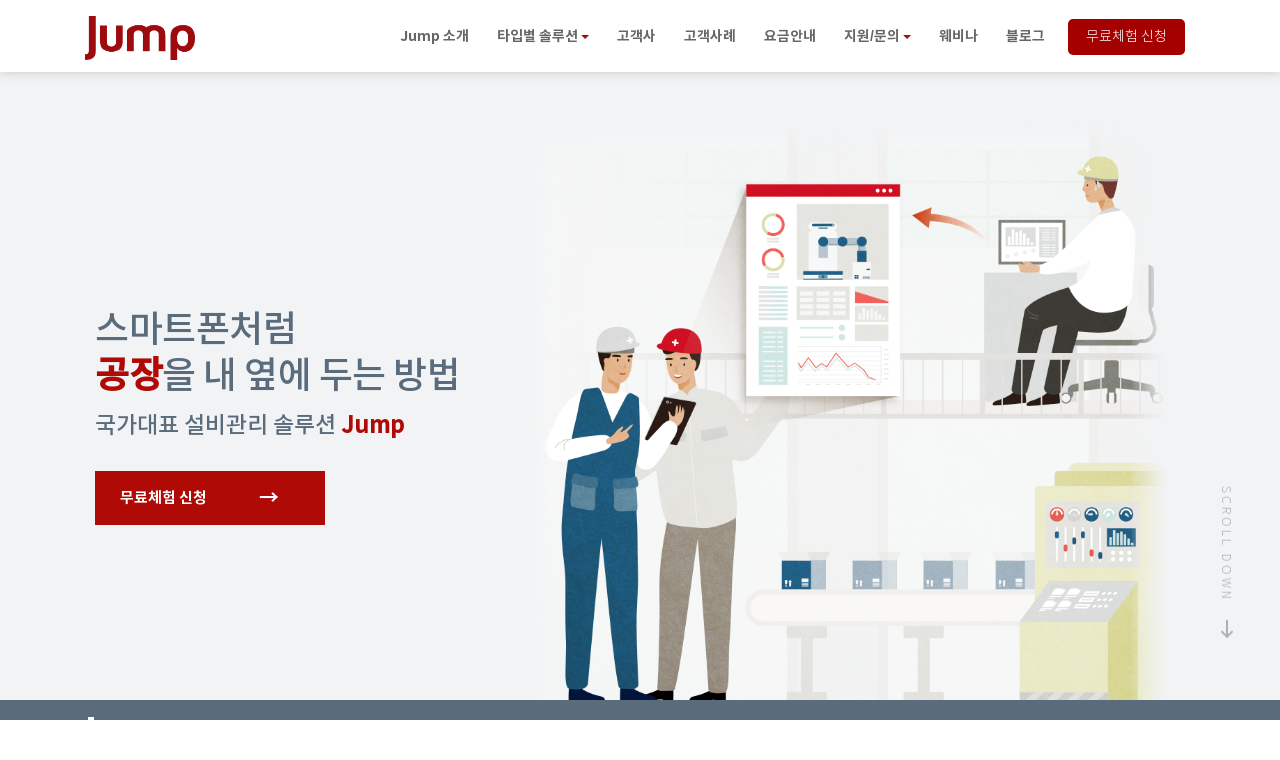

--- FILE ---
content_type: text/html; charset=utf-8
request_url: https://jumpms.com/cmms.php
body_size: 12927
content:
<!doctype html>
<html lang="ko">
<head>
<meta charset="utf-8">
<meta name="viewport" content="width=device-width,initial-scale=1.0,minimum-scale=0,maximum-scale=10,user-scalable=yes">
<meta http-equiv="imagetoolbar" content="no">
<meta http-equiv="X-UA-Compatible" content="IE=edge">
<meta name="keywords" content="시설관리, 설비관리, CMMS, FMS, 시설정보관리, 설비관리시스템, 시설물관리시스템, 공장관리시스템, 시설관리시스템, 설비이력관리, 유지보수, 건물시설관리, 설비관리프로그램, 시설관리프로그램, 건물관리, b2b saas, 도란시스템, doran system"/>
<meta name="google-site-verification" content="xZmWYeGovuYGYjM_5z-TQqoig9uMvLbi8jBvsgQgiLM" />
<meta name="naver-site-verification" content="9ee42ac5cea57652a62a3b4dd411d364c44c501c" />
<meta property="og:type" content="website">
<meta property="og:title" content="설비관리시스템 ∙ 시설관리시스템 Jump">
<meta property="og:description" content="20년 노하우가 담긴 CMMS/FMS 프로그램 JUMP의 홈페이지 입니다_도란시스템">
<meta property="og:image" content="http://jumpms.com/theme/emaintec/img/images/logo.png">
<meta property="og:url" content="http://jumpms.com/">
<meta name="google-site-verification" content="e5Jy0WzKIiomwd3tEamgSaRknI4qQWl9IkS6UKkhMik" />
<!-- <title>도란시스템</title> -->
<link rel="stylesheet" href="https://jumpms.com/theme/emaintec/css/default.css?ver=171400">
<!--[if lte IE 8]>
<script src="https://jumpms.com/js/html5.js"></script>
<![endif]-->
<script>
// 자바스크립트에서 사용하는 전역변수 선언
var g5_url       = "https://jumpms.com";
var g5_bbs_url   = "https://jumpms.com/board";
var g5_is_member = "";
var g5_is_admin  = "";
var g5_is_mobile = "";
var g5_bo_table  = "";
var g5_sca       = "";
var g5_editor    = "";
var g5_cookie_domain = "";
</script>
<script src="https://jumpms.com/js/jquery-1.8.3.min.js"></script>
<script src="https://jumpms.com/js/jquery.menu.js?ver=171400"></script>
<script src="https://jumpms.com/js/common.js?ver=171400"></script>
<script src="https://jumpms.com/js/wrest.js?ver=171400"></script>
<script src="https://jumpms.com/js/placeholders.min.js"></script>
<link rel="stylesheet" href="https://jumpms.com/js/font-awesome/css/font-awesome.min.css">

    <link rel="shortcut icon" href="https://jumpms.com/theme/emaintec/img/images/favicon.png" type="image/x-icon">

    <!-- CSS
    ================================================== -->
    <link rel="stylesheet" href="https://jumpms.com/theme/emaintec/css/emaintec/base.css">
    <link rel="stylesheet" href="https://jumpms.com/theme/emaintec/css/emaintec/vendor.css">
    <link rel="stylesheet" href="https://jumpms.com/theme/emaintec/css/emaintec/main.css?ver=1.1">
    <link href="https://fonts.googleapis.com/css?family=Nanum+Gothic" rel="stylesheet">

    <!-- script
    ================================================== -->
    <script src="https://jumpms.com/theme/emaintec/js/modernizr.js"></script>

    <!-- 
		//로딩바 js인데 속도로 인해서 로딩 숨김처리 요청[23.08.17 cjh]
		<script src="https://jumpms.com/theme/emaintec/js/pace.min.js"></script> 
	-->
	

    <link href="https://jumpms.com/theme/emaintec/css/emaintec/flexisel.css" rel="stylesheet" type="text/css" />
    <link href="https://jumpms.com/theme/emaintec/css/bri.css?ver=171400" rel="stylesheet" type="text/css" />
    <script src="https://jumpms.com/theme/emaintec/js/jquery.flexisel.js"></script>

    <script src="https://jumpms.com/plugin/slick/slick.js"></script>
    <link rel="stylesheet" href="https://jumpms.com/plugin/slick/slick.css">
    <!-- 팝업-->
    <link rel="stylesheet" href="https://jumpms.com/plugin/magnific-popup/magnific-popup.css">
    <script src="https://jumpms.com/plugin/magnific-popup/jquery.magnific-popup.min.js"></script>
	
        <!-- AceCounter Log Gathering Script V.8.0.AMZ2019080601 -->
    <script language='javascript'>
        var _AceGID=(function(){var Inf=['gtc4.acecounter.com','8080','BS4A44517882783','AW','0','NaPm,Ncisy','ALL','0']; var _CI=(!_AceGID)?[]:_AceGID.val;var _N=0;var _T=new Image(0,0);if(_CI.join('.').indexOf(Inf[3])<0){ _T.src ="https://"+ Inf[0] +'/?cookie'; _CI.push(Inf);  _N=_CI.length; } return {o: _N,val:_CI}; })();
        var _AceCounter=(function(){var G=_AceGID;var _sc=document.createElement('script');var _sm=document.getElementsByTagName('script')[0];if(G.o!=0){var _A=G.val[G.o-1];var _G=(_A[0]).substr(0,_A[0].indexOf('.'));var _C=(_A[7]!='0')?(_A[2]):_A[3];var _U=(_A[5]).replace(/\,/g,'_');_sc.src='https:'+'//cr.acecounter.com/Web/AceCounter_'+_C+'.js?gc='+_A[2]+'&py='+_A[4]+'&gd='+_G+'&gp='+_A[1]+'&up='+_U+'&rd='+(new Date().getTime());_sm.parentNode.insertBefore(_sc,_sm);return _sc.src;}})();
    </script>
    <noscript><img src='https://gtc4.acecounter.com:8080/?uid=BS4A44517882783&je=n&' border='0' width='0' height='0' alt=''></noscript>
    <!-- AceCounter Log Gathering Script End -->

    <!-- Google tag (gtag.js) -->
    <script async src=https://www.googletagmanager.com/gtag/js?id=AW-11505630339>
    </script>
    <script>
        window.dataLayer = window.dataLayer || [];
        function gtag(){dataLayer.push(arguments);}
        gtag('js', new Date());
        gtag('config', 'AW-11505630339');
    </script>

    
    <!-- 실제 출력 -->
    <title>설비관리시스템 CMMS Jump</title>
    <meta name="description" content="설비관리시스템 CMMS Jump - 설비 유지보수 정보를 체계적으로 관리. 설비 정보, 보전 계획, 예방정비, 예방점검, 보전 자재, 지표 등을 관리 하는 설비 관리 종합 플랫폼">

</head>
<body>



<!-- Global site tag (gtag.js) - Google Ads: 872025748 -->

<script async src="https://www.googletagmanager.com/gtag/js?id=AW-872025748"></script>

<script>

    window.dataLayer = window.dataLayer || [];

    function gtag(){dataLayer.push(arguments);}

    gtag('js', new Date());

    gtag('config', 'AW-872025748');

</script>


<!-- Channel Plugin Scripts -->
<script>
  (function() {
    var w = window;
    if (w.ChannelIO) {
      return (window.console.error || window.console.log || function(){})('ChannelIO script included twice.');
    }
    var ch = function() {
      ch.c(arguments);
    };
    ch.q = [];
    ch.c = function(args) {
      ch.q.push(args);
    };
    w.ChannelIO = ch;
    function l() {
      if (w.ChannelIOInitialized) {
        return;
      }
      w.ChannelIOInitialized = true;
      var s = document.createElement('script');
      s.type = 'text/javascript';
      s.async = true;
      s.src = 'https://cdn.channel.io/plugin/ch-plugin-web.js';
      s.charset = 'UTF-8';
      var x = document.getElementsByTagName('script')[0];
      x.parentNode.insertBefore(s, x);
    }
    if (document.readyState === 'complete') {
      l();
    } else if (window.attachEvent) {
      window.attachEvent('onload', l);
    } else {
      window.addEventListener('DOMContentLoaded', l, false);
      window.addEventListener('load', l, false);
    }
  })();
  ChannelIO('boot', {
    "pluginKey": "c85fc8c2-2fc2-4cd4-bd72-88061fc3e7de"
  });
</script>
<!-- End Channel Plugin -->



<!-- 네이버 광고 로그 분석 시작 -->

<!-- 전환페이지 설정 -->
<!-- <script type="text/javascript" src="//wcs.naver.net/wcslog.js"></script> 
<script type="text/javascript"> 
var _nasa={};
if(window.wcs) _nasa["cnv"] = wcs.cnv("1","10"); // 전환유형, 전환가치 설정해야함. 설치매뉴얼 참고
</script>  -->

<!-- 공통 적용 스크립트 , 모든 페이지에 노출되도록 설치. 단 전환페이지 설정값보다 항상 하단에 위치해야함 --> 
<script type="text/javascript" src="//wcs.naver.net/wcslog.js"> </script> 
<script type="text/javascript"> 
if (!wcs_add) var wcs_add={};
wcs_add["wa"] = "s_511520a66964";
if (!_nasa) var _nasa={};
if(window.wcs){
wcs.inflow();
wcs_do(_nasa);
}
</script>

<!-- 네이버 광고 로그 분석 끝 -->


<header id="header" class="row">

    <div class="container">
        <div class="header-logo">
            <a href="https://jumpms.com">Jump<img src="https://jumpms.com/theme/emaintec/img/images/logo.png" alt="Jump" width="110"/></a>
        </div>

        <nav id="header-nav-wrap">
            <ul class="header-main-nav">
                <li><a href="https://jumpms.com" title="Jump 소개">Jump 소개</a></li>
                <li>
                    <a href="">타입별 솔루션 <span class="icon_down"></span></a>
                    <ul class="sub-nav sub-nav0">
                    <li><a href="/cmms.php" title="Manufacturing">설비관리시스템(CMMS)</a></li>
                        <li><a href="/fms.php" title="Facilities">시설관리시스템(FMS)</a></li>
                        <!--<li><a href="/hospital.php" title="Hospital">병원시설관리시스템(FMS)</a></li>-->
                    </ul>
                    <ul class="sub-nav2">
                        <li><a href="/fms.php" title="Facilities">시설관리시스템(FMS)</a></li>
                        <li><a href="/cmms.php" title="Manufacturing">설비관리시스템(CMMS)</a></li>
                        <!-- <li><a href="/hospital.php" title="Hospital">병원시설관리시스템(FMS)</a></li> -->
                    </ul>
                </li>
                <li><a href="/board/board.php?bo_table=customers" title="Customers">고객사<!--span class="icon_down"--></span></a>
                    <!--ul class="sub-nav">
                        <li><a href="/board/board.php?bo_table=customers" title="">고객사 소개</a></li>
                        <li><a href="/board/sub.php?sub=sub_03&menu=01" title="">도입 사례</a></li>
                    </ul>
                    <ul class="sub-nav2">
                        <li><a href="/board/board.php?bo_table=customers" title="">고객사 소개</a></li>
                        <li><a href="/board/sub.php?sub=sub_03&menu=01" title="">도입 사례</a></li>
                    </ul-->
                </li>
                <li><a href="/board/board.php?bo_table=story" title="고객사례">고객사례</a></li>
                <li><a href="/board/sub.php?sub=sub_04&menu=01" title="요금안내">요금안내</a></li>
                <li>
                    <a href="" title="Support">지원/문의 <span class="icon_down"></span></a>
                    <ul class="sub-nav">
                        <li><a href="/resources.php" title="Resources">자료실</a></li>
                        <li><a href="/board/board.php?bo_table=column" title="칼럼">칼럼</a></li>
                        <li><a href="https://jumpms.com/board/faq.php" title="FAQ">FAQ</a></li>
                        <!-- <li><a href="/board/board.php?bo_table=news" title="News">Jump 소식</a></li> -->
                        <li><a href="/remote.php" title="원격지원">원격지원</a></li>
                        <li><a href="/contact.php" title="Contact">문의하기</a></li>
                    </ul>
                    <ul class="sub-nav2">
                        <li><a href="/resources.php" title="Resources">자료실</a></li>
                        <li><a href="/board/board.php?bo_table=column" title="칼럼">칼럼</a></li>
                        <li><a href="https://jumpms.com/board/faq.php" title="FAQ">FAQ</a></li>
                        <!-- <li><a href="/board/board.php?bo_table=news" title="News">Jump 소식</a></li> -->
                        <li><a href="/remote.php" title="원격지원">원격지원</a></li>
                        <li><a href="/contact.php" title="Contact">문의하기</a></li>
                    </ul>
                </li>

                <li>
                    <a href="/board/sub.php?sub=sub_06&menu=02" title="Education">웨비나 <!--<span class="icon_down"></span>--></a>
                    <!-- <ul class="sub-nav">
                        <li><a href="/board/sub.php?sub=sub_06&menu=02" title="Online">온라인 교육</a></li>
						<li><a href="/board/sub.php?sub=sub_06&menu=03" title="presentation">설명회</a></li>
                        <li><a href="/board/sub.php?sub=sub_06&menu=01" title="Lecture">강연회</a></li>
                    </ul>
                    <ul class="sub-nav2">
                        <li><a href="/board/sub.php?sub=sub_06&menu=02" title="Online">온라인 교육</a></li>
						<li><a href="/board/sub.php?sub=sub_06&menu=03" title="presentation">설명회</a></li>
                        <li><a href="/board/sub.php?sub=sub_06&menu=01" title="Lecture">강연회</a></li>
                    </ul> -->
                </li>
                <li>
                    <a href="https://blog.naver.com/prologue/PrologueList.naver?blogId=doransystem" target="_blank">블로그</a>
                </li>
            </ul>

            <a class="button button-demo cta win_free" href="https://jumpms.com/form-trial.php" target="_blank">무료체험 신청</a>
            <!--<a href="https://www.jumpto.co.kr/index.do" title="sign-up" class="button button-primary cta">로그인</a>-->
        </nav>

		<div class="mobile_menu">
			<a class="header-menu-toggle" href="#"><span>Menu</span></a>
			<a class="button button-demo cta win_free mobile_view_free" href="https://jumpms.com/form-trial.php" target="_blank">무료체험 신청</a>
		</div>
        
    </div>

</header>

<script>
    var windowWidth = $( window ).width();

    if(windowWidth < 752) {
        $('.header-main-nav li').on("mouseover",function () {
            $(this).find('.sub-nav').hide();
        }).mouseout(function () {
            $(this).find('.sub-nav').hide();
        });
    }else{
        $('.header-main-nav li').on("mouseover",function () {
            $(this).find('.sub-nav').show();
        }).mouseout(function () {
            $(this).find('.sub-nav').hide();
        });
    }

    $( window ).resize(function() {

        var windowWidth = $( window ).width();

        if(windowWidth < 752) {
            $('.header-main-nav li').on("mouseover",function () {
                $(this).find('.sub-nav').hide();
            }).mouseout(function () {
                $(this).find('.sub-nav').hide();
            });
        }else{
            $('.header-main-nav li').on("mouseover",function () {
                $(this).find('.sub-nav').show();
            }).mouseout(function () {
                $(this).find('.sub-nav').hide();
            });
        }
    });
</script>

<hr>

<!-- 콘텐츠 시작 { -->
<div id="wrapper">
    <div id="container_wr">

        <div id="container">
            

    <!-- home
    ================================================== -->
    <section id="home" data-parallax="scroll" data-image-src="https://jumpms.com/theme/emaintec/img/images/jump-bg.jpg"
             data-natural-width=3000
             data-natural-height=2000>

        <div class="overlay"></div>
        <div class="home-content">

            <div class="row contents">



                <div class="home-image-right home-image-right-modify">
                    <img src="https://jumpms.com/theme/emaintec/img/images/manufacturing/manufacturing-470.png"
                         data-aos="fade-up">
                </div>
                <div class="home-content-left home_modify_left">

                    <!--                    <h3 data-aos="fade-up">병원</h3>-->
                    <h1 data-aos="fade-up" id="grey" class="word_Line" style="margin-bottom: 5px;">스마트폰처럼<br><span id="red" style="font-weight: bold"> 공장</span>을 내 옆에 두는 방법</h1>
                    <p data-aos="fade-up" id="grey" class="word_Line home_left_p" style="font-size: 23px;">국가대표 설비관리 솔루션 <span id="red" class="font_bold">Jump</span></p>


                    <div class="buttons" data-aos="fade-up">
                        <a href="https://jumpms.com/form-trial.php" class="button stroke win_free button_free" target="_blank">
                            <div class="button_free_in">
                                <p class="button_free_text">무료체험 신청</p><p class="button_free_arrow">→</p>
                            </div>
                        </a>
                    </div>

                </div>
            </div>

        </div> <!-- end home-content -->


        <!-- social-list
    ================================================== -->
        <!--
<ul class="home-social-list">
    <li><a href="https://blog.naver.com/doransystem" target="_blank"><img src="https://jumpms.com/theme/emaintec/img/images/ic-blog.png"/></a></li>
    <li><a href="https://www.youtube.com/channel/UC4ZM4IEqDLD4U54w_LGAptg" target="_blank"><img src="https://jumpms.com/theme/emaintec/img/images/ic-youtube-1.png"/></a></li>
</ul>
-->


<div class="home-scrolldown">
    <a href="#about" class="scroll-icon smoothscroll">
        <span>Scroll Down</span>
        <i class="icon-arrow-right" aria-hidden="true"></i>
    </a>
</div>


    </section> <!-- end home -->

    <!-- FeaturesNav Nav -->
<div class="featuresnav_bg">
    <div class="featuresnav" align="center">
        <div class="container">
            <div class="col_01" id="top_btn2" title="상단으로">
                <span class="span_01"><strong>Jump</strong></span>&nbsp;&nbsp;<span class="span_02">설비관리시스템(CMMS)</span>
            </div>

            <ul class="col_02 sub_menu10">
                <li><a href="#01" data-target="#01">기대효과</a></li>
                <li><a href="#02" data-target="#02">주요특징</a></li>
                <li><a href="#03" data-target="#03">세부기능</a></li>
                <li id="but">
                    <a href="https://jumpms.com/form-trial.php" class="win_free" target="_blank">무료체험 신청</a>
                </li>
            </ul>
        </div>
    </div>
</div>
<script>
    $( document ).ready( function() {

        document.querySelector("#header").style.position = "absolute";

        var jbOffset = $( '.featuresnav' ).offset();

        $( window ).scroll( function() {
            if ( $( document ).scrollTop() > jbOffset.top ) {
                document.querySelector(".featuresnav").style.position = "fixed";
                // $( '.at-lnb' ).addClass( 'scroll_lay' );
            }
            else {
                document.querySelector(".featuresnav").style.position = "relative";
                // $( '.at-lnb' ).removeClass( 'scroll_lay' );
            }
        });

        $(".sub_menu10 a").click(function(e) {

            e.preventDefault()

            var scrollPosition = $($(this).attr("data-target")).offset().top;

            console.log(scrollPosition);

            $("html,body").animate({
                scrollTop: scrollPosition
            }, 500);
        })
    } );

</script>
    <!-- 1 section -->
    <div class="sec-grey" align="center">
        <div id="01" class="sub_link"></div>
        <div class="sec-content sec-content-disable">
            <h3 id="grey" data-aos="fade-up" class="aos-init aos-animate section_1_title_text">관리자가 보지 못한 작은 것 하나도! <div class="section_1_high_text">빈틈 없는 공장 설비관리</div></h3>
            <div class="row about-features row_disabled">

                <div class="features-list block-1-3 block-m-1-2 block-mob-full group">

                    <div class="section_high">
                        <div class="bgrid unbgrid feature section_1_box" data-aos="fade-up">
                            <div class="section_1_box_title">
                                <p id="box_title">공장장</p>
                            </div>


                            <span class="icon"><img src="https://jumpms.com/theme/emaintec/img/images/manufacturing/ic-01.png" alt=""/></span>

                            <div class="service-content service-content-disabled" align="center">
                                <span class="bri_hr"></span>

                                <p class="word_line_high">정책 수립과<br class="br_display" />설비 현황 파악이 쉽습니다</p>
                                <div class="word_Line word_margin">
                                    <p class="word_line_low">설비 개조개선 등 정비관련 정책수립시 기초<i class="br_l"></i>자료로 활용합니다.</p>
                                    <p class="word_line_low">공장의 주요 설비 관리 현황을 한눈에 파악<i class="br_l"></i> 할 수 있습니다.</p>
                                </div>
                            </div>
                        </div> <!-- /bgrid -->

                        <div class="bgrid unbgrid feature section_1_box" data-aos="fade-up">
                            <div class="section_1_box_title">
                                <p id="box_title">공무팀장</p>
                            </div>

                            <span class="icon"><img src="https://jumpms.com/theme/emaintec/img/images/manufacturing/ic-02.png" alt=""/></span>

                            <div class="service-content service-content-disabled" align="center">
                                <span class="bri_hr" ></span>

                                <p class="word_line_high">체계적이고 꼼꼼한 정비·점검<br class="br_display" />계획 수립이 가능합니다</p>

                                <div class="word_Line word_margin">
                                    <p class="word_line_low">체계적인 작업이력 정보를 기반으로 최적의<i class="br_l"></i> 정비·점검 계획을 세웁니다.</p>
                                    <p class="word_line_low">통계·분석자료를 토대로 최적의 고장방지<i class="br_l"></i> 대책을 세웁니다.</p>
                                </div>
                            </div>

                        </div> <!-- /bgrid -->

                        <div class="bgrid unbgrid feature section_1_box" data-aos="fade-up">
                            <div class="section_1_box_title">
                                <p id="box_title">작업자</p>
                            </div>
                            <span class="icon"><img src="https://jumpms.com/theme/emaintec/img/images/manufacturing/ic-03.png" alt=""/></span>

                            <div class="service-content service-content-disabled" align="center">
                                <span class="bri_hr"></span>

                                <p class="word_line_high">일정과 업무체크 모두 <br class="br_display" />모바일 앱 하나로 관리합니다</p>

                                <div class="word_Line word_margin">
                                    <p class="word_line_low">작업일정 체크와 현장점검 및 작업결과 입력<i class="br_l"></i> 모두 모바일로 편리하게 관리합니다.</p>
                                    <p class="word_line_low">정비일정 자동 생성 기능으로 정비·점검과<i class="br_l"></i> 부품교체를 누락없이 수행 할 수 있습니다.</p>
                                </div>
                            </div>
                        </div>
                    </div>

                </div> <!-- end features-list -->

            </div>

        </div>
    </div>

    <div class="sec-white section_2_high" align="center">
        <div id="02" class="sub_link"></div>
        <div class="sec-content section_2_content" align="center">

            <div class="word_Line section_2_high_text">
                <span class="aos-init aos-animate"></span>한 눈에 보는&nbsp;
                <div class="section_text_bold">
                    <div class="section_text_color"> Jump</div>
                    설비관리시스템(CMMS)
                </div>
            </div>
        </div>

        <div class="select_img_box" data-aos="fade-up">
            <table class="table_10">
                <tr>
                    <td class="td_10">
                        <p data-bri-index="0">&nbsp;</p>
                    </td>
                    <td class="td_20">
                        <p data-bri-index="1">&nbsp;</p>
                    </td>
                    <td class="td_30">
                        <p data-bri-index="1">&nbsp;</p>
                    </td>
                    <td class="td_10">
                        <p data-bri-index="2">&nbsp;</p>
                    </td>
                </tr>
                <tr>
                    <td class="td_40" colspan="2">
                        <p data-bri-index="3">&nbsp;</p>
                    </td>
                    <td class="td_40" colspan="2">
                        <p data-bri-index="4">&nbsp;</p>
                    </td>
                </tr>
            </table>
            <div class="section_2_low">
                <ul>
                    <li class="on in_0">
                        <p class="p_10">예방 정비</p>
                        <div class="p_20_high">
                            <p class="p_20">정비이력 상세 데이터를 기반으로 현장 투입 인력과 자재, 그리고 비용에 대한 꼼꼼하고</p>
                            <p class="p_br">체계적인 정비 계획을 수립할 수 있습니다.</p>
                        </div>
                    </li>
                    <li class="in_1">
                        <p class="p_10">예방 점검</p>
                        <div class="p_20_high">
                            <p class="p_20">공장 설비의 통계·분석 상세 데이터를 기반으로 고장 현상과 원인에 대한 구체적이며</p>
                            <p class="p_br">최적화된 고장 복구 대응체계를 수립할 수 있습니다.</p>
                        </div>
                    </li>
                    <li class="in_2">
                        <p class="p_10">설비 대장 확인</p>
                        <div class="p_20_high">
                            <p class="p_20">공장 설비 예방 정비·점검 일정, 설비이력확인, 자재 사용 이력 등을 모바일 하나만으로</p>
                            <p class="p_br">모두 확인할 수 있습니다.</p>
                        </div>
                    </li>
                    <li class="in_3">
                        <p class="p_10">작업요청</p>
                        <div class="p_20_high">
                            <p class="p_20">작업 요청 전용 모바일 앱을 지원함으로써 작업자의 일정과 현장 상황에 따른 정비·점검 및</p>
                            <p class="p_br">부품교체 작업요청을 실시간으로 수행할 수 있습니다.</p>
                        </div>
                    </li>
                    <li class="in_4">
                        <p class="p_10">정비자재 관리</p>
                        <div class="p_20_high">
                            <p class="p_20">자재 입·출고와 작업이력 데이터를 연계해 자재 사용 이력 추적관리 및 실시간 재고 확인이</p>
                            <p class="p_br">가능합니다.</p>
                        </div>
                    </li>
                </ul>
            </div>
        </div>

        <div class="plus_text">
            <b>설비관리시스템 (CMMS, Computerized Maintenance Management System)은</b>
            설비의 유지보수 전반에 걸쳐 필요한 모든 정보를 체계적으로 관리하는 솔루션입니다.<br>설비 자산 정보, 설비 유지보수 계획, 작업 이력, 보전 자재 관리, 보전지표 분석 등을 통합 관리 할 수 있는 설비관리 종합 플랫폼으로써 설비의 수명을 늘리고 안정적인 운영을 도모합니다. 
        </div>

        <style>
            @media (min-width:1200px) {
                .select_img_box {
                    background: #ffffff url("https://jumpms.com/theme/emaintec/img/images/manufacturing/manufacturing-2-1.png") no-repeat center left;width: 1200px;height: 707px;
                    position: relative;margin: 0 auto;
                }

                .select_img_box.bg_1{background: #ffffff url("https://jumpms.com/theme/emaintec/img/images/manufacturing/manufacturing-2-2.png") no-repeat center left;}
                .select_img_box.bg_2{background: #ffffff url("https://jumpms.com/theme/emaintec/img/images/manufacturing/manufacturing-2-3.png") no-repeat center left;}
                .select_img_box.bg_3{background: #ffffff url("https://jumpms.com/theme/emaintec/img/images/manufacturing/manufacturing-2-4.png") no-repeat center left;}
                .select_img_box.bg_4{background: #ffffff url("https://jumpms.com/theme/emaintec/img/images/manufacturing/manufacturing-2-5.png") no-repeat center left;}

                .select_img_box .table_10{width: 700px;position: absolute;top:175px;left: 0;padding: 0 10px;border-spacing: 0;border-collapse: separate; }
                .select_img_box .table_10 td{padding: 0;border: 0;}
                .select_img_box .table_10 td p{margin: 0;height: 100%;padding: 5px;}
                .select_img_box .table_10 td.td_10{width: 229px;height: 260px;}
                .select_img_box .table_10 td.td_20{width: 69px;height: 260px;}
                .select_img_box .table_10 td.td_30{height: 260px;}
                .select_img_box .table_10 td.td_40{height: 240px;}

                .select_img_box .section_2_low{position: absolute;right: 6px;width: 380px;}

                .section_2_low ul { margin: 0 auto;}
                .section_2_low ul li{ display: none; width: 100%; border: 2px solid #b00a07; border-radius: 20px; text-align: left; padding: 40px 35px; box-shadow: 5px 5px 0px 0px rgba(0, 0, 0, 0.1);position: relative;}
                .section_2_low ul li:before{content: ""; position: absolute;left: 0; top: 50%;margin-top: -1px;height: 2px;background-color: #b00a07;}
                .section_2_low ul li .p_20_high{font-family:'Noto Sans R', dotum, sans-serif;}
                .section_2_low ul li .p_20_high p{display: inline;word-break: keep-all;}
                .section_2_low ul li .p_10 { font-size: 20px; font-weight: bold; color: #b00a07; margin-bottom: 15px; line-height: 1;}
                .section_2_low ul li .p_20 {font-size: 16px; line-height: 24px; margin-bottom:0;word-break: keep-all;display: inline;letter-spacing: -0.5px}
                .section_2_low ul li .p_br{margin-bottom: 0;}
                .section_2_low ul li .p_20 .p_br {margin-top:0; padding-top:0;}
                .section_2_low ul li.on {display: block;}

                .section_2_low ul li.in_0{top: 205px;}
                .section_2_low ul li.in_1{top: 205px;}
                .section_2_low ul li.in_2{top: 205px;}
                .section_2_low ul li.in_3{top: 460px;}
                .section_2_low ul li.in_4{top: 460px;}

                .section_2_low ul li.in_0:before{width: 577px;left: -577px;}
                .section_2_low ul li.in_1:before{width: 349px;left: -349px;}
                .section_2_low ul li.in_2:before{width: 122px;left: -122px;}
                .section_2_low ul li.in_3:before{width: 506px;left: -506px;}
                .section_2_low ul li.in_4:before{width: 122px;left: -122px;}

            }
            .section_2_high { margin-bottom: 65px;}
            .section_2_content {padding: 80px 0;}

            .section_2_high_text {font-size: 27px !important; display: inline-block; font-weight: lighter; margin-bottom: 0;}
            .section_text_bold {font-size: 27px !important; font-weight: bold;  display: inline-block}
            .section_text_color {font-size: 27px !important; color: #b00a07;  display: inline-block}

            @media (max-width:1200px) {
                .select_img_box {
                    background: #ffffff url("https://jumpms.com/theme/emaintec/img/images/manufacturing/manufacturing-2-1.png") no-repeat center top;width: 708px;height: 915px;
                    position: relative;margin: 0 auto;
                }
                .select_img_box.bg_1{background: #ffffff url("https://jumpms.com/theme/emaintec/img/images/manufacturing/manufacturing-2-2.png") no-repeat center top;}
                .select_img_box.bg_2{background: #ffffff url("https://jumpms.com/theme/emaintec/img/images/manufacturing/manufacturing-2-3.png") no-repeat center top;}
                .select_img_box.bg_3{background: #ffffff url("https://jumpms.com/theme/emaintec/img/images/manufacturing/manufacturing-2-4.png") no-repeat center top;}
                .select_img_box.bg_4{background: #ffffff url("https://jumpms.com/theme/emaintec/img/images/manufacturing/manufacturing-2-5.png") no-repeat center top;}

                .select_img_box .table_10{width: 100%;position: absolute;top:175px;left: 0;padding: 0 10px;border-spacing: 0;border-collapse: separate; }
                .select_img_box .table_10 td{padding: 0;border: 0;}
                .select_img_box .table_10 td p{margin: 0;height: 100%;padding: 5px;}
                .select_img_box .table_10 td.td_10{width: 229px;height: 260px;}
                .select_img_box .table_10 td.td_20{width: 69px;height: 260px;}
                .select_img_box .table_10 td.td_30{height: 260px;}
                .select_img_box .table_10 td.td_40{height: 240px;}

                .section_2_low{position: absolute;bottom: 0;left: 50%;margin-left: -350px;}

                .section_2_low ul { margin: 0 auto;}
                .section_2_low ul li{ display: none; width: 700px; height: 166px; border: 1px solid #b00a07; border-radius: 5px; text-align: left; padding: 30px 57px;  margin: 20px auto; box-shadow: 5px 5px 0px 0px rgba(0, 0, 0, 0.1) }
                .section_2_low ul li .p_10 { font-size: 20px; font-weight: bold; color: #b00a07; margin-bottom: 15px; }
                .section_2_low ul li .p_20 { line-height: 24px; margin-bottom:0;}
                .section_2_low ul li .p_br {margin: 0;}
                .section_2_low ul li.on {display: block;}
            }


            @media (max-width: 900px) {
                .home-image-right-modify { top: 100px; }
            }
            @media (max-width:768px) {
                .section_2_content{padding: 40px 0;}

                .select_img_box { width:300px; background-size: 300px auto; height: 505px;}
                .select_img_box.bg_1{ width: 300px; background-size: 300px auto;}
                .select_img_box.bg_2{ width: 300px; background-size: 300px auto;}
                .select_img_box.bg_3{ width: 300px; background-size: 300px auto;}
                .select_img_box.bg_4{ width: 300px; background-size: 300px auto;}

                .select_img_box .table_10{top: 85px;padding: 0 5px;}
                .select_img_box .table_10 td p{margin: 0;height: 100%;}
                .select_img_box .table_10 td.td_10{width: 96px;height: 108px;}
                .select_img_box .table_10 td.td_20{width: auto;height: auto;}
                .select_img_box .table_10 td.td_30{width: 30px;height: auto;}
                .select_img_box .table_10 td.td_40{width: auto;height: 102px;}

                .section_2_low {margin-left: -150px;}
                .section_2_low ul li {width:300px; height: 169px;  padding:20px 25px; }
                .section_2_low ul li .p_10 {line-height: 1; margin-bottom: 10px;font-size: 18px;}
                .section_2_low ul li .p_20_high {display: inline-block; line-height: 19px;}
                .section_2_low ul li .p_20,
                .section_2_low ul li .p_br {display: inline;line-height: 19px; word-break: keep-all;}
            }

        </style>

    </div>

    <script>
        $('.select_img_box .table_10 p').mouseenter(function(){
            var index = $(this).data("bri-index");
            $('.select_img_box').removeClass("bg_0 bg_1 bg_2 bg_3 bg_4");
            $('.select_img_box').addClass("bg_"+index);

            $('.section_2_low ul li').removeClass("on");
            $('.section_2_low ul li').eq(index).addClass("on");
        })
    </script>



    <!-- 3 section -->
<div class="sec-grey" align="center">
    <div id="03" class="sub_link"></div>
    <div class="sec-content">
        <h3 id="grey" data-aos="fade-up" class="aos-init aos-animate section_3_font" align="center">주요기능</h3>
        <!-- Start WOWSlider.com BODY section id=wowslider-container1 -->
        <div id="wowslider-container1">
            <div class="ws_images">
                <ul class="bxslider">
                    <li><img src="https://jumpms.com/theme/emaintec/img/images/manufacturing/manufacturing-f01.png"
                             title="설비정보"
                             id="wows1_0"/></li>
                    <li><img src="https://jumpms.com/theme/emaintec/img/images/manufacturing/manufacturing-f03.png"
                             title="예방점검"
                             id="wows1_2"/></li>
                    <li><img src="https://jumpms.com/theme/emaintec/img/images/manufacturing/manufacturing-f05.png"
                             title="예방정비"
                             id="wows1_4"/></li>
                    <li><img src="https://jumpms.com/theme/emaintec/img/images/manufacturing/manufacturing-f07.png"
                             title="작업"
                             id="wows1_6"/></li>
                    <li><img src="https://jumpms.com/theme/emaintec/img/images/manufacturing/manufacturing-f09.png"
                             title="외주관리"
                             id="wows1_8"/></li>
                    <li><img src="https://jumpms.com/theme/emaintec/img/images/manufacturing/manufacturing-f11.png"
                             title="자재"
                             id="wows1_10"/></li>
                    <li><img src="https://jumpms.com/theme/emaintec/img/images/manufacturing/manufacturing-f02.png"
                             title="보고서"
                             id="wows1_1"/></li>
                    <li>
                        <img src="https://jumpms.com/theme/emaintec/img/images/manufacturing/manufacturing-f04.png" title="모바일 작업요청" id="wows1_3"/>
                        <br>
                        <p><img src="https://jumpms.com/theme/emaintec/img/yrang_logo.png"/></p>
                        <p>- 작업 요청<br>- 보전팀과 생산팀의 정비일정 및 작업 내역 공유 (단톡방 대체)<br>- 보전 업무 외 부서간, 부서내 업무 요청과 진행현황 관리</p>
                    </li>
                    <li><img src="https://jumpms.com/theme/emaintec/img/images/manufacturing/manufacturing-f06.png"
                             title="모바일 작업"
                             id="wows1_5"/></li>
                    <li><img src="https://jumpms.com/theme/emaintec/img/images/manufacturing/manufacturing-f08.png"
                             title="모바일 점검"
                             id="wows1_7"/></li>
                    <li><img src="https://jumpms.com/theme/emaintec/img/images/manufacturing/manufacturing-f10.png"
                             title="QR코드"
                             id="wows1_9"/></li>
                    <li><img src="https://jumpms.com/theme/emaintec/img/images/facilities/facilities-f12.png?ver=25040"
                             title="안전/TBM"
                             id="wows1_11"/></li>
                </ul>
            </div>

            <style>
                .section_3_font {font-size: 27px;}
            </style>
            <div class="ws_bullets" align="center">
                <div class="bx-pager text-pager">
                    <div class="bgrid">
                        <a data-slide-index="0" href="#" title="manufacturing-f01" >
                            <div class="lay_01">
                                <div class="col_01">
                                    <img src="https://jumpms.com/theme/emaintec/img/images/manufacturing/ico_01_ov2.png" alt="임시 아이콘"
                                         class="icon">설비정보
                                </div>
                                <div class="col_02">
                                    설비를 중심으로 예방점검/정비, 작업이력, 정비자재, 도면에 이르는 모든 정보를 한눈에 파악하고 관리 할 수 있습니다.
                                </div>
                            </div>
                        </a>
                        <a data-slide-index="1" href="#" title="manufacturing-f03">
                            <div class="lay_01">
                                <div class="col_01">
                                    <img src="https://jumpms.com/theme/emaintec/img/images/manufacturing/ico_03_ov2.png" alt="임시 아이콘"
                                         class="icon">예방점검
                                </div>
                                <div class="col_02">
                                    매일 또는 정기적으로 하는 예방점검 일정을 만듭니다. 모바일 앱을 이용해서 현장에서 점검결과를 손쉽게 등록할 수 있습니다.
                                </div>
                            </div>
                        </a>
                        <a data-slide-index="2" href="#" title="manufacturing-f05">
                            <div class="lay_01">
                                <div class="col_01">
                                    <img src="https://jumpms.com/theme/emaintec/img/images/manufacturing/ico_05_ov2.png" alt="임시 아이콘"
                                         class="icon">예방정비
                                </div>
                                <div class="col_02">
                                    정기적인 작업을 등록하고 관리합니다. 반복적인 작업 일정을 생성하여 앞으로의 작업을 미리 알 수 있습니다.
                                </div>
                            </div>
                        </a>
                        <a data-slide-index="3" href="#" title="manufacturing-f07">
                            <div class="lay_01">
                                <div class="col_01">
                                    <img src="https://jumpms.com/theme/emaintec/img/images/manufacturing/ico_07_ov2.png" alt="임시 아이콘"
                                         class="icon">작업
                                </div>
                                <div class="col_02">
                                    설비의 모든 작업내역을 관리합니다.
                                    작업시 사용한 자재, 인력, 비용등을 간편하게 등록 관리하고, 캘린더로 손쉽게 일정을 변경할 수 있습니다.
                                </div>
                            </div>
                        </a>
                        <a data-slide-index="4" href="#" title="manufacturing-f09">
                            <div class="lay_01">
                                <div class="col_01">
                                    <img src="https://jumpms.com/theme/emaintec/img/images/manufacturing/ico_09_ov2.png" alt="임시 아이콘"
                                         class="icon">외주관리
                                </div>
                                <div class="col_02">
                                    거래되는 외주업체에 대한 정보를 관리합니다. 또한 외주 업체와의 계약을 관리하며, 계약별 작업들을 관리합니다.
                                </div>
                            </div>
                        </a>
                        <a data-slide-index="5" href="#" title="manufacturing-f11">
                            <div class="lay_01">
                                <div class="col_01">
                                    <img src="https://jumpms.com/theme/emaintec/img/images/manufacturing/ico_11_ov2.png" alt="임시 아이콘"
                                         class="icon">자재
                                </div>
                                <div class="col_02">
                                    거래되는 외주업체에 대한 정보를 관리합니다. 또한 외주 업체와의 계약을 관리하며, 계약별 작업들을 관리합니다.
                                </div>
                            </div>
                        </a>
                    </div>
                    <div class="bgrid">
                        <a data-slide-index="6" href="#" title="manufacturing-f02">
                            <div class="lay_01">
                                <div class="col_01">
                                    <img src="https://jumpms.com/theme/emaintec/img/images/manufacturing/ico_02_ov2.png" alt="임시 아이콘"
                                         class="icon">보고서
                                </div>
                                <div class="col_02">
                                    설비 및 작업/점검에 대한 다양한 통계분석 자료를 제공합니다. 또한 사용자가 원하는 보고서를 직접 만들 수도 있습니다.
                                </div>
                            </div>
                        </a>
                        <a data-slide-index="7" href="#" title="manufacturing-f04">
                            <div class="lay_01">
                                <div class="col_01">
                                    <img src="https://jumpms.com/theme/emaintec/img/images/manufacturing/ico_04_ov2.png" alt="임시 아이콘"
                                         class="icon">모바일 작업요청
                                </div>
                                <div class="col_02">
                                설비에 이상을 발견했을 경우, 요청 앱 ‘이랑’으로 현장에서 즉시 작업을 요청할 수 있습니다.

                                </div>
                            </div>
                        </a>
                        <a data-slide-index="8" href="#" title="manufacturing-f06">
                            <div class="lay_01">
                                <div class="col_01">
                                    <img src="https://jumpms.com/theme/emaintec/img/images/manufacturing/ico_06_ov2.png" alt="임시 아이콘"
                                         class="icon">모바일 작업
                                </div>
                                <div class="col_02">
                                    시스템에 계획된 예방작업이나 현장에서 접수된 수리 요청 작업들을 모바일로 확인 할 수 있으며 작업 완료 후 모바일로 간편하게 결과를 등록할 수 있습니다.
                                </div>
                            </div>
                        </a>
                        <a data-slide-index="9" href="#" title="manufacturing-f08">
                            <div class="lay_01">
                                <div class="col_01">
                                    <img src="https://jumpms.com/theme/emaintec/img/images/manufacturing/ico_08_ov2.png" alt="임시 아이콘"
                                         class="icon">모바일 점검
                                </div>
                                <div class="col_02">
                                    점검 주기가 도래하면 작업자의 모바일에 작업 알림 메시지가 전송됩니다.
                                    작업자는 현장에서 설비 점검 후 점검값을 모바일로 바로바로 입력할 수 있습니다.
                                </div>
                            </div>
                        </a>
                        <a data-slide-index="10" href="#" title="manufacturing-f10">
                            <div class="lay_01">
                                <div class="col_01">
                                    <img src="https://jumpms.com/theme/emaintec/img/images/manufacturing/ico_10_ov2.png" alt="임시 아이콘"
                                         class="icon">QR코드
                                </div>
                                <div class="col_02">
                                    QR 코드를 읽으면 해당 설비 정보, 금일 작업, 금일 점검내역, 과거 작업이력을 선택하여 조회 할 수 있으며 작업과 점검은 선택하여 결과를 입력하실 수
                                    있습니다.
                                </div>
                            </div>
                        </a>
                        <a data-slide-index="11" href="#" title="manufacturing-f12">
                            <div class="lay_01">
                                <div class="col_01">
                                    <img src="https://jumpms.com/theme/emaintec/img/images/facilities/ico_12_ov2.png" alt="임시 아이콘" class="icon">안전/TBM
                                </div>
                                <div class="col_02" style="line-height:1.5;">
                                    사업장의 위험요인을 관리하고 신속히 조치할 수 있습니다. 작업 전 모바일로 안전작업허가서와 TBM을 확인하고 안전 작업을 위한 정보 공유 및 확인(서명)을 할 수 있습니다.
                                </div>
                            </div>
                        </a>
                    </div>
                </div>
                <div id="bx-pager" class="bx-pager block-1-2">
                    <div class="bgrid">
                        <a data-slide-index="0" href="#" title="manufacturing-f01">
                            <div class="pager_li">
                                <img src="https://jumpms.com/theme/emaintec/img/images/manufacturing/ico_01.png" alt="임시 아이콘"
                                     class="icon">
                                <img src="https://jumpms.com/theme/emaintec/img/images/manufacturing/ico_01_ov.png" alt="임시 아이콘"
                                     class="icon2">
                                설비정보
                            </div>
                        </a>
                        <a data-slide-index="1" href="#" title="manufacturing-f03">
                            <div class="pager_li">
                                <img src="https://jumpms.com/theme/emaintec/img/images/manufacturing/ico_03.png" alt="임시 아이콘"
                                     class="icon">
                                <img src="https://jumpms.com/theme/emaintec/img/images/manufacturing/ico_03_ov.png" alt="임시 아이콘"
                                     class="icon2">
                                예방점검
                            </div>
                        </a>
                        <a data-slide-index="2" href="#" title="manufacturing-f05">
                            <div class="pager_li">
                                <img src="https://jumpms.com/theme/emaintec/img/images/manufacturing/ico_05.png" alt="임시 아이콘"
                                     class="icon">
                                <img src="https://jumpms.com/theme/emaintec/img/images/manufacturing/ico_05_ov.png" alt="임시 아이콘"
                                     class="icon2">
                                예방정비
                            </div>
                        </a>
                        <a data-slide-index="3" href="#" title="manufacturing-f07">
                            <div class="pager_li">
                                <img src="https://jumpms.com/theme/emaintec/img/images/manufacturing/ico_07.png" alt="임시 아이콘"
                                     class="icon">
                                <img src="https://jumpms.com/theme/emaintec/img/images/manufacturing/ico_07_ov.png" alt="임시 아이콘"
                                     class="icon2">
                                작업
                            </div>
                        </a>
                        <a data-slide-index="4" href="#" title="manufacturing-f09">
                            <div class="pager_li">
                                <img src="https://jumpms.com/theme/emaintec/img/images/manufacturing/ico_09.png" alt="임시 아이콘"
                                     class="icon">
                                <img src="https://jumpms.com/theme/emaintec/img/images/manufacturing/ico_09_ov.png" alt="임시 아이콘"
                                     class="icon2">
                                외주관리
                            </div>
                        </a>
                        <a data-slide-index="5" href="#" title="manufacturing-f11">
                            <div class="pager_li">
                                <img src="https://jumpms.com/theme/emaintec/img/images/manufacturing/ico_11.png" alt="임시 아이콘"
                                     class="icon">
                                <img src="https://jumpms.com/theme/emaintec/img/images/manufacturing/ico_11_ov.png" alt="임시 아이콘"
                                     class="icon2">
                                자재
                            </div>
                        </a>
                    </div>
                    <div class="bgrid">
                        <a data-slide-index="6" href="#" title="manufacturing-f02">
                            <div class="pager_li">
                                <img src="https://jumpms.com/theme/emaintec/img/images/manufacturing/ico_02.png" alt="임시 아이콘"
                                     class="icon">
                                <img src="https://jumpms.com/theme/emaintec/img/images/manufacturing/ico_02_ov.png" alt="임시 아이콘"
                                     class="icon2">
                                보고서
                            </div>
                        </a>
                        <a data-slide-index="7" href="#" title="manufacturing-f04">
                            <div class="pager_li">
                                <img src="https://jumpms.com/theme/emaintec/img/images/manufacturing/ico_04.png" alt="임시 아이콘"
                                     class="icon">
                                <img src="https://jumpms.com/theme/emaintec/img/images/manufacturing/ico_04_ov.png" alt="임시 아이콘"
                                     class="icon2">
                                모바일 작업요청
                            </div>
                        </a>
                        <a data-slide-index="8" href="#" title="manufacturing-f06">
                            <div class="pager_li">
                                <img src="https://jumpms.com/theme/emaintec/img/images/manufacturing/ico_06.png" alt="임시 아이콘"
                                     class="icon">
                                <img src="https://jumpms.com/theme/emaintec/img/images/manufacturing/ico_06_ov.png" alt="임시 아이콘"
                                     class="icon2">
                                모바일 작업
                            </div>
                        </a>
                        <a data-slide-index="9" href="#" title="manufacturing-f08">
                            <div class="pager_li">
                                <img src="https://jumpms.com/theme/emaintec/img/images/manufacturing/ico_08.png" alt="임시 아이콘"
                                     class="icon">
                                <img src="https://jumpms.com/theme/emaintec/img/images/manufacturing/ico_08_ov.png" alt="임시 아이콘"
                                     class="icon2">
                                모바일 점검
                            </div>
                        </a>
                        <a data-slide-index="10" href="#" title="manufacturing-f10">
                            <div class="pager_li">
                                <img src="https://jumpms.com/theme/emaintec/img/images/manufacturing/ico_10.png" alt="임시 아이콘"
                                     class="icon">
                                <img src="https://jumpms.com/theme/emaintec/img/images/manufacturing/ico_10_ov.png" alt="임시 아이콘"
                                     class="icon2">
                                QR코드
                            </div>
                        </a>
                        <a data-slide-index="11" href="#" title="manufacturing-f12">
                            <div class="pager_li">
                                <img src="https://jumpms.com/theme/emaintec/img/images/facilities/ico_12.png" alt="임시 아이콘"
                                     class="icon">
                                <img src="https://jumpms.com/theme/emaintec/img/images/facilities/ico_12_ov.png" alt="임시 아이콘"
                                     class="icon2">
                                안전/TBM
                            </div>
                        </a>
                    </div>
                </div>
            </div>

            <a href="#" class="ws_frame"></a>
            <div class="ws_shadow"></div>
        </div>
        <script src="https://jumpms.com/js/jquery.bxslider.js"></script>
        <script>
            $('.bxslider').bxSlider({
                auto: true,
                mode: "fade",
                pagerCustom: '.bx-pager',
            });
        </script>
        <!-- End WOWSlider.com BODY section -->


    </div>
</div>


    </div>
    </div>

    </div>
    <!-- } 콘텐츠 끝 -->

    <hr>

    <!--div class="sec-red" align="center">
        <div class="sec-content trial_box">
            <p data-aos="fade-up" class="aos-init aos-animate p_10">그래도 잘 모르시겠다면,<i class="br_s"></i> 무료로 경험하세요!</p>
            <ul class="ul_box">
                <li>
                    <a href="https://jumpms.com/form-trial.php" class="link_a win_free"><span>무료 체험 신청</span><img src="https://jumpms.com/theme/emaintec/img/trial_link.png" alt="링크"></a>
                </li>
            </ul>
        </div>
    </div-->
    

    <!--div class="sec-red" align="center">
        <div class="sec-content trial_box">
            <p data-aos="fade-up" class="aos-init aos-animate p_10">그래도 잘 모르시겠다면,<i class="br_s"></i> 무료로 경험하세요!</p>
            <ul class="ul_box">
                <li>
                    <a href="https://jumpms.com/form-trial.php" class="link_a win_free"><span>무료 체험 신청</span><img src="https://jumpms.com/theme/emaintec/img/trial_link.png" alt="링크"></a>
                </li>
            </ul>
        </div>
    </div-->
    
    <!-- end red section -->

		<!-- 
		//로딩바 js인데 속도로 인해서 로딩 숨김처리 요청[23.08.17 cjh]
		<div id="preloader">
			<div id="loader"></div>
		</div> -->
	
    

    <!-- Java Script
    ================================================== -->
    <script src="https://jumpms.com/theme/emaintec/js/jquery-2.1.3.min.js"></script>
    <script src="https://jumpms.com/theme/emaintec/js/plugins.js"></script>
    <script src="https://jumpms.com/theme/emaintec/js/main.js"></script>


    <footer>
        <div class="footer-main">
            <div class="row" align="left">
                <div class="features-list block-1-3 block-m-1-2 block-mob-full group" style="text-align: center">
                    <div class="one_quarter first">
                        <ul>
                            <li><img src="https://jumpms.com/theme/emaintec/img/images/images.png" alt="Jump" width="150"/></li>


                            <ul class="footer-social">
                                <li><a href="https://blog.naver.com/doransystem" target="_blank"><img src="https://jumpms.com/theme/emaintec/img/images/ic-blog.png"/> &nbsp; Blog</a></li>
                                <li><a href="https://www.youtube.com/channel/UC4ZM4IEqDLD4U54w_LGAptg" target="_blank"><img src="https://jumpms.com/theme/emaintec/img/images/ic-youtube-1.png"/> &nbsp; YouTube</a></li>
                            </ul>

                            <style>
                                .footer-social {
                                    padding: 5px 0 0;
                                }
                                .footer-social img {
                                    display: inline-block;
                                }
                            </style>
                        </ul>
                        <ul class="home-social-list">
                        </ul>
                    </div>

                    <div class="one_quarter">
                        <ul>
                            <li><a href="index.php">Jump 소개</a></li>
                        </ul>
                        <ul>
                            <li>타입별 솔루션</li>
                            <li><a href="/facilities.php">시설관리시스템(FMS)</a></li>
                            <li><a href="/manufacturing.php">설비관리시스템(CMMS)</a></li>
                            <!-- <li><a href="/hospital.php">병원시설관리시스템(FMS)</a></li> -->
                        </ul>
                        <ul>
                            <li><a href="/board/board.php?bo_table=customers">고객사</a></li>
                        </ul>
                        <ul>
                            <li><a href="/board/sub.php?sub=sub_04&menu=01">요금안내</a></li>
                        </ul>
                        <ul>
                            <li>지원/문의</li>
                            <li><a href="/resources.php">자료실</a></li>
                            <li><a href="https://jumpms.com/board/faq.php">FAQ</a></li>
                            <!-- <li><a href="/board/board.php?bo_table=news">Jump 소식</a></li> -->
                            <li><a href="/remote.php">원격지원</a></li>
                            <li><a href="/contact.php">문의하기</a></li>
                        </ul>
                    </div>

                    <div class="one_quarter">
                        <h4>구매 및 시스템 문의</h4>
                        <h3>1533-9407<br>
                            <a href="mailto:support@doransystem.com">jump@doransystem.com</a></h3>
                    </div>

                    <div class="one_quarter">
                        <p>
                            서울시 서초구 반포대로 96<br>
                            (서초동, 석정빌딩 6층)<br>
                            상호: 도란시스템 대표이사: 류순철<br>
                            사업자등록번호: 780-86-01564</p>
                    </div>
                </div>

                <div class="col-three md-1-3 tab-full footer-info">

                </div><!-- end footer-subscribe -->

            </div>
            <div class="row2">
                <img src="https://jumpms.com/theme/emaintec/img/images/m_images.png" alt="Jump" width="100"/>
                <p class="p_01">구매 및 시스템 문의</p>
                <p class="p_02">1533-9407</p>
                <p class="p_02">support@doransystem.com</p>
                <p><br><br><a href="https://blog.naver.com/doransystem" target="_blank"><img src="https://jumpms.com/theme/emaintec/img/images/ic-blog.png"/> &nbsp; Blog</a>&nbsp;&nbsp;&nbsp;&nbsp;&nbsp;<a href="https://www.youtube.com/channel/UC4ZM4IEqDLD4U54w_LGAptg" target="_blank"><img src="https://jumpms.com/theme/emaintec/img/images/ic-youtube-1.png"/> &nbsp; YouTube</a></p>
                <p class="p_03">
                    서울시 서초구 반포대로 96<br/>
                    (서초동,석정빌딩 6층)
                </p>
                
            </div>
            <!-- /row -->
        </div>
        <!-- end footer-main -->

        <div class="footer-bottom">

            <div class="row">
                <div class="copyright">
                    <span>© Copyright Doransystem Inc. All rights reserved.</span>
                    <!--<span><a href="http://www.emaintec.com/about/index.asp">회사소개</a></span>-->
                    <span><a href="https://jumpms.com/board/content_record.php">개인정보처리방침</a></span>
                    <!--<span><a href="/content.php?co_id=privacy">개인정보처리방침</a></span>-->
                </div>

                <div id="go-top">
                    <a class="smoothscroll" title="Back to Top" href="#top"><i class="icon-arrow-up"></i></a>
                </div>

            </div>
            <!-- end footer-bottom -->

        </div>

    </footer>


    <!-- 하단 시작 { -->
    <!--<div id="ft">-->
    <!---->
    <!--    <div id="ft_wr">-->
    <!--        <div id="ft_link">-->
    <!--            <a href="--><!--/content.php?co_id=company">회사소개</a>-->
    <!--            <a href="--><!--/content.php?co_id=privacy">개인정보처리방침</a>-->
    <!--            <a href="--><!--/content.php?co_id=provision">서비스이용약관</a>-->
    <!--            <a href="--><!--">모바일버전</a>-->
    <!--        </div>-->
    <!--        <div id="ft_catch"><img src="--><!--/ft_logo.png" alt="--><!--"></div>-->
    <!--        <div id="ft_copy">Copyright &copy; <b>소유하신 도메인.</b> All rights reserved.</div>-->
    <!--    </div>-->
    <!--    -->
    <!--    <button type="button" id="top_btn"><i class="fa fa-arrow-up" aria-hidden="true"></i><span class="sound_only">상단으로</span></button>-->
    <!--        <script>-->
    <!--        -->
    <!--        $(function() {-->
    <!--            $("#top_btn").on("click", function() {-->
    <!--                $("html, body").animate({scrollTop:0}, '500');-->
    <!--                return false;-->
    <!--            });-->
    <!--        });-->
    <!--        </script>-->
    <!--</div>-->

<!-- Global site tag (gtag.js) - Google Analytics -->
<script async src="https://www.googletagmanager.com/gtag/js?id=UA-131648671-1"></script>
<script>
  window.dataLayer = window.dataLayer || [];
  function gtag(){dataLayer.push(arguments);}
  gtag('js', new Date());

  gtag('config', 'UA-131648671-1');
</script>

    <!-- } 하단 끝 -->

    <script>
        $(function () {
            // 폰트 리사이즈 쿠키있으면 실행
            font_resize("container", get_cookie("ck_font_resize_rmv_class"), get_cookie("ck_font_resize_add_class"));
        });

        $(function () {
            $("#top_btn2").on("click", function () {
                $("html, body").animate({scrollTop: 0}, '500');
                return false;
            });
        });
    </script>



<!-- ie6,7에서 사이드뷰가 게시판 목록에서 아래 사이드뷰에 가려지는 현상 수정 -->
<!--[if lte IE 7]>
<script>
$(function() {
    var $sv_use = $(".sv_use");
    var count = $sv_use.length;

    $sv_use.each(function() {
        $(this).css("z-index", count);
        $(this).css("position", "relative");
        count = count - 1;
    });
});
</script>
<![endif]-->

</body>
</html>


--- FILE ---
content_type: text/css
request_url: https://jumpms.com/theme/emaintec/css/emaintec/base.css
body_size: 2883
content:
/* =================================================================== 
 *
 *  Dazzle v1.0 Base Stylesheet
 *  04-27-2017
 *  ------------------------------------------------------------------
 *
 *  TOC:
 *  01. reset 
 *  02. basic/base setup styles
 *  03. grid
 *  04. block grids
 *  05. MISC
 *
 * =================================================================== */


/* ===================================================================
 *  01. reset  
 *  normalize.css v5.0.0 | MIT License | 
 *  github.com/necolas/normalize.css
 *
 * ------------------------------------------------------------------- */

html {
  font-family: sans-serif;
  line-height: 1.15;
  -ms-text-size-adjust: 100%;
  -webkit-text-size-adjust: 100%;
}

body {
  margin: 0;
}

article,
aside,
footer,
header,
nav,
section {
  display: block;
}

h1 {
  font-size: 2em;
  margin: 0.67em 0;
}

figcaption,
figure,
main {
  display: block;
}

figure {
  margin: 1em 40px;
}

hr {
  box-sizing: content-box;
  height: 0;
  overflow: visible;
}

pre {
  font-family: monospace, monospace;
  font-size: 1em;
}

a {
  background-color: transparent;
  -webkit-text-decoration-skip: objects;
}

a:active,
a:hover {
  outline-width: 0;
}

abbr[title] {
  border-bottom: none;
  text-decoration: underline;
  text-decoration: underline dotted;
}

b,
strong {
  font-weight: inherit;
}

b,
strong {
  font-weight: bolder;
}

code,
kbd,
samp {
  font-family: monospace, monospace;
  font-size: 1em;
}

dfn {
  font-style: italic;
}

mark {
  background-color: #ff0;
  color: #000;
}

small {
  font-size: 80%;
}

sub,
sup {
  font-size: 75%;
  line-height: 0;
  position: relative;
  vertical-align: baseline;
}

sub {
  bottom: -0.25em;
}

sup {
  top: -0.5em;
}

audio,
video {
  display: inline-block;
}

audio:not([controls]) {
  display: none;
  height: 0;
}

img {
  border-style: none;
}

svg:not(:root) {
  overflow: hidden;
}

button,
input,
optgroup,
select,
textarea {
  font-family: sans-serif;
  font-size: 100%;
  line-height: 1.15;
  margin: 0;
}

button,
input {
  overflow: visible;
}

button,
select {
  text-transform: none;
}

button,
html [type="button"],
[type="reset"],
[type="submit"] {
  -webkit-appearance: button;
}

button::-moz-focus-inner,
[type="button"]::-moz-focus-inner,
[type="reset"]::-moz-focus-inner,
[type="submit"]::-moz-focus-inner {
  border-style: none;
  padding: 0;
}

button:-moz-focusring,
[type="button"]:-moz-focusring,
[type="reset"]:-moz-focusring,
[type="submit"]:-moz-focusring {
  outline: 1px dotted ButtonText;
}

fieldset {
  border: 1px solid #c0c0c0;
  margin: 0 2px;
  padding: 0.35em 0.625em 0.75em;
}

legend {
  box-sizing: border-box;
  color: inherit;
  display: table;
  max-width: 100%;
  padding: 0;
  white-space: normal;
}

progress {
  display: inline-block;
  vertical-align: baseline;
}

textarea {
  overflow: auto;
}

[type="checkbox"],
[type="radio"] {
  box-sizing: border-box;
  padding: 0;
}

[type="number"]::-webkit-inner-spin-button,
[type="number"]::-webkit-outer-spin-button {
  height: auto;
}

[type="search"] {
  -webkit-appearance: textfield;
  outline-offset: -2px;
}

[type="search"]::-webkit-search-cancel-button,
[type="search"]::-webkit-search-decoration {
  -webkit-appearance: none;
}

::-webkit-file-upload-button {
  -webkit-appearance: button;
  font: inherit;
}

details,
menu {
  display: block;
}

summary {
  display: list-item;
}

canvas {
  display: inline-block;
}

template {
  display: none;
}

[hidden] {
  display: none;
}


/* ===================================================================
 *  02. basic/base setup styles - (_basic.scss)
 *
 * ------------------------------------------------------------------- */

html {
  font-size: 62.5%;
  box-sizing: border-box;
}

*,
*::before,
*::after {
  box-sizing: inherit;
}

body {
  font-weight: normal;
  line-height: 1;
  text-rendering: optimizeLegibility;
  word-wrap: break-word;
  -webkit-overflow-scrolling: touch;
  -webkit-text-size-adjust: none;
}

body,
input,
button {
  -moz-osx-font-smoothing: grayscale;
  -webkit-font-smoothing: antialiased;
}


/* ------------------------------------------------------------------- 
 * Media - (_basic.scss)
 * ------------------------------------------------------------------- */

img,
video {
  max-width: 100%;
  height: auto;
}


/* ------------------------------------------------------------------- 
 * Typography resets - (_basic.scss)
 * ------------------------------------------------------------------- */

div, dl, dt, dd, ul, ol, li, h1, h2, h3, h4, h5, h6, pre, form, p, blockquote, th, td {
  margin: 0;
  padding: 0;
}

h1, h2, h3, h4, h5, h6 {
  -webkit-font-variant-ligatures: common-ligatures;
  -moz-font-variant-ligatures: common-ligatures;
  font-variant-ligatures: common-ligatures;
  text-rendering: optimizeLegibility;
}

em,
i {
  font-style: italic;
  line-height: inherit;
}

strong,
b {
  font-weight: bold;
  line-height: inherit;
}

small {
  font-size: 60%;
  line-height: inherit;
}

ol,
ul {
  list-style: none;
}

li {
  display: block;
}


/* ------------------------------------------------------------------- 
 * links - (_basic.scss)
 * ------------------------------------------------------------------- */

a {
  text-decoration: none;
  line-height: inherit;
}

a img {
  border: none;
}


/* ------------------------------------------------------------------- 
 * inputs - (_basic.scss)
 * ------------------------------------------------------------------- */

fieldset {
  margin: 0;
  padding: 0;
}

input[type="email"],
input[type="number"],
input[type="search"],
input[type="text"],
input[type="tel"],
input[type="url"],
input[type="password"],
textarea {
  -webkit-appearance: none;
  -moz-appearance: none;
  -ms-appearance: none;
  -o-appearance: none;
  appearance: none;
}


/* ===================================================================
 *  03. grid - (_grid.scss)
 *
 * ------------------------------------------------------------------- */

.row {
  width: 94%;
  max-width: 100%;
  margin: 0 auto;
}

.row:after {
  content: "";
  display: table;
  clear: both;
}

.row .row {
  width: auto;
  max-width: none;
  margin-left: -20px;
  margin-right: -20px;
}

[class*="col-"],
.bgrid {
  float: left;
}

[class*="col-"]+[class*="col-"].end {
  float: right;
}

[class*="col-"] {
  padding: 0 20px;
}

.col-one {
  width: 8.33333%;
}

.col-two,
.col-1-6 {
  width: 16.66667%;
}

.col-three,
.col-1-4 {
  width: 25%;
}

.col-four,
.col-1-3 {
  width: 33.33333%;
}

.col-five {
  width: 41.66667%;
}

.col-six,
.col-1-2 {
  width: 50%;
}

.col-seven {
  width: 58.33333%;
}

.col-eight,
.col-2-3 {
  width: 66.66667%;
}

.col-nine,
.col-3-4 {
  width: 75%;
}

.col-ten,
.col-5-6 {
  width: 83.33333%;
}

.col-eleven {
  width: 91.66667%;
}

.col-twelve,
.col-full {
  width: 100%;
}


/* ------------------------------------------------------------------- 
 * medium size devices - (_grid.scss)
 * ------------------------------------------------------------------- */

@media only screen and (max-width: 1024px) {
  .row .row {
    margin-left: -18px;
    margin-right: -18px;
  }
  [class*="col-"] {
    padding: 0 18px;
  }
  .md-two,
  .md-1-6 {
    width: 16.66667%;
  }
  .md-one {
    width: 8.33333%;
  }
  .md-three,
  .md-1-4 {
    width: 25%;
  }
  .md-four,
  .md-1-3 {
    width: 33.33333%;
  }
  .md-five {
    width: 41.66667%;
  }
  .md-six,
  .md-1-2 {
    width: 50%;
  }
  .md-seven {
    width: 58.33333%;
  }
  .md-eight,
  .md-2-3 {
    width: 66.66667%;
  }
  .md-nine,
  .md-3-4 {
    width: 75%;
  }
  .md-ten,
  .md-5-6 {
    width: 83.33333%;
  }
  .md-eleven {
    width: 91.66667%;
  }
  .md-twelve,
  .md-full {
    width: 100%;
  }
}


/* ------------------------------------------------------------------- 
 * tablets - (_grid.scss)
 * ------------------------------------------------------------------- */

@media only screen and (max-width: 768px) {
  .row {
    width: auto;
    padding-left: 30px;
    padding-right: 30px;
  }
  .row .row {
    padding-left: 0;
    padding-right: 0;
    margin-left: -15px;
    margin-right: -15px;
  }
  [class*="col-"] {
    padding: 0 15px;
  }
  .tab-1-4 {
    width: 25%;
  }
  .tab-1-3 {
    width: 33.33333%;
  }
  .tab-1-2 {
    width: 50%;
  }
  .tab-2-3 {
    width: 66.66667%;
  }
  .tab-3-4 {
    width: 75%;
  }
  .tab-full {
    width: 100%;
  }
}


/* ------------------------------------------------------------------- 
 *  mobile devices - (_grid.scss)
 * ------------------------------------------------------------------- */

@media only screen and (max-width: 600px) {
  .row {
    padding-left: 25px;
    padding-right: 25px;
  }
  .row .row {
    margin-left: -10px;
    margin-right: -10px;
  }
  [class*="col-"] {
    padding: 0 10px;
  }
  .mob-1-4 {
    width: 25%;
  }
  .mob-1-3 {
    width: 33.33333%;
  }
  .mob-1-2 {
    width: 50%;
  }
  .mob-2-3 {
    width: 66.66667%;
  }
  .mob-3-4 {
    width: 75%;
  }
  .mob-full {
    width: 100%;
  }
}


/* ------------------------------------------------------------------- 
 * small mobile devices - (_grid.scss)
 * ------------------------------------------------------------------- */

@media only screen and (max-width: 400px) {
  .row .row {
    padding-left: 0;
    padding-right: 0;
    margin-left: 0;
    margin-right: 0;
  }
  [class*="col-"] {
    width: 100% !important;
    float: none !important;
    clear: both !important;
    margin-left: 0;
    margin-right: 0;
    padding: 0;
  }
  [class*="col-"]+[class*="col-"].end {
    float: none;
  }
}


/* ===================================================================
 *  04. block grids - (_grid.scss)
 *
 * ------------------------------------------------------------------- */

[class*="block-"]:after {
  content: "";
  display: table;
  clear: both;
}

.block-1-6 .bgrid {
  width: 16.66667%;
}

.block-1-5 .bgrid {
  width: 20%;
}

.block-1-4 .bgrid {
  width: 25%;
}

.block-1-3 .bgrid {
  width: 33.33333%;
}

.block-1-2 .bgrid {
  width: 50%;
}


/**
 * Clearing for block grid columns. Allow columns with 
 * different heights to align properly.
 */

.block-1-6 .bgrid:nth-child(6n+1),
.block-1-5 .bgrid:nth-child(5n+1),
.block-1-4 .bgrid:nth-child(4n+1),
.block-1-3 .bgrid:nth-child(3n+1),
.block-1-2 .bgrid:nth-child(2n+1) {
  clear: both;
}


/* ------------------------------------------------------------------- 
 * medium size devices - (_grid.scss)
 * ------------------------------------------------------------------- */

@media only screen and (max-width: 1024px) {
  .block-m-1-6 .bgrid {
    width: 16.66667%;
  }
  .block-m-1-5 .bgrid {
    width: 20%;
  }
  .block-m-1-4 .bgrid {
    width: 25%;
  }
  .block-m-1-3 .bgrid {
    width: 33.33333%;
  }
  .block-m-1-2 .bgrid {
    width: 50%;
  }
  .block-m-full .bgrid {
    width: 100%;
    clear: both;
  }
  [class*="block-m-"] .bgrid:nth-child(n) {
    clear: none;
  }
  .block-m-1-6 .bgrid:nth-child(6n+1),
  .block-m-1-5 .bgrid:nth-child(5n+1),
  .block-m-1-4 .bgrid:nth-child(4n+1),
  .block-m-1-3 .bgrid:nth-child(3n+1),
  .block-m-1-2 .bgrid:nth-child(2n+1) {
    clear: both;
  }
}


/* ------------------------------------------------------------------- 
 * tablets - (_grid.scss)
 * ------------------------------------------------------------------- */

@media only screen and (max-width: 768px) {
  .block-tab-1-6 .bgrid {
    width: 16.66667%;
  }
  .block-tab-1-5 .bgrid {
    width: 20%;
  }
  .block-tab-1-4 .bgrid {
    width: 25%;
  }
  .block-tab-1-3 .bgrid {
    width: 33.33333%;
  }
  .block-tab-1-2 .bgrid {
    width: 50%;
  }
  .block-tab-full .bgrid {
    width: 100%;
    clear: both;
  }
  [class*="block-tab-"] .bgrid:nth-child(n) {
    clear: none;
  }
  .block-tab-1-6 .bgrid:nth-child(6n+1),
  .block-tab-1-6 .bgrid:nth-child(5n+1),
  .block-tab-1-4 .bgrid:nth-child(4n+1),
  .block-tab-1-3 .bgrid:nth-child(3n+1),
  .block-tab-1-2 .bgrid:nth-child(2n+1) {
    clear: both;
  }
}


/* ------------------------------------------------------------------- 
 * mobile devices - (_grid.scss)
 * ------------------------------------------------------------------- */

@media only screen and (max-width: 600px) {
  .block-mob-1-6 .bgrid {
    width: 16.66667%;
  }
  .block-mob-1-5 .bgrid {
    width: 20%;
  }
  .block-mob-1-4 .bgrid {
    width: 25%;
  }
  .block-mob-1-3 .bgrid {
    width: 33.33333%;
  }
  .block-mob-1-2 .bgrid {
    width: 50%;
  }
  .block-mob-full .bgrid {
    width: 100%;
    clear: both;
  }
  [class*="block-mob-"] .bgrid:nth-child(n) {
    clear: none;
  }
  .block-mob-1-6 .bgrid:nth-child(6n+1),
  .block-mob-1-5 .bgrid:nth-child(5n+1),
  .block-mob-1-4 .bgrid:nth-child(4n+1),
  .block-mob-1-3 .bgrid:nth-child(3n+1),
  .block-mob-1-2 .bgrid:nth-child(2n+1) {
    clear: both;
  }
}


/* ------------------------------------------------------------------- 
 * stack on small mobile devices - (_grid.scss)
 * ------------------------------------------------------------------- */

@media only screen and (max-width: 400px) {
  .stack .bgrid {
    width: 100% !important;
    float: none !important;
    clear: both !important;
    margin-left: 0;
    margin-right: 0;
  }
}


/* ===================================================================
 *  05. MISC  - (_grid.scss)
 *
 * ------------------------------------------------------------------- */

.group:after {
  content: "";
  display: table;
  clear: both;
}


/* Misc Helper Styles */

.is-hidden {
  display: none;
}

.is-invisible {
  visibility: hidden;
}

.antialiased {
  -webkit-font-smoothing: antialiased;
  -moz-osx-font-smoothing: grayscale;
}

.overflow-hidden {
  overflow: hidden;
}

.remove-bottom {
  margin-bottom: 0;
}

.half-bottom {
  margin-bottom: 1.5rem !important;
}

.add-bottom {
  margin-bottom: 3rem !important;
}

.no-border {
  border: none;
}

.full-width {
  width: 100%;
}

.text-center {
  text-align: center;
}

.text-left {
  text-align: left;
}

.text-right {
  text-align: right;
}

.pull-left {
  float: left;
}

.pull-right {
  float: right;
}

.align-center {
  margin-left: auto;
  margin-right: auto;
  text-align: center;
}


/*# sourceMappingURL=base.css.map */

--- FILE ---
content_type: text/css
request_url: https://jumpms.com/theme/emaintec/css/emaintec/main.css?ver=1.1
body_size: 11770
content:
/* =================================================================== 
 *
 *  Dazzle v1.0 Main Stylesheet
 *  04-27-2017
 *  ------------------------------------------------------------------
 *
 *  TOC:
 *  01. webfonts and iconfonts
 *  02. base style overrides
 *  03. typography & general theme styles
 *  04. preloader
 *  05. forms
 *  06. buttons
 *  07. other components
 *  08. common and reusable theme styles
 *  09. header styles
 *  10. home
 *  11. about
 *  12. pricing 
 *  13. testimonials
 *  14. download
 *  15. footer styles
 *
 * =================================================================== */
/* ===================================================================
 *  01. webfonts and iconfonts - (_document-setup)
 *
 * ------------------------------------------------------------------- */
@import url("font-awesome/css/font-awesome.min.css");
@import url("micons/micons.css");
@import url("fonts.css");
@import url("https://fonts.googleapis.com/css?family=Nanum+Gothic");

/* ===================================================================
 *  02. base style overrides - (_document-setup)
 *
 * ------------------------------------------------------------------- */

html {
    font-size: 10px;
    font-family: 'Noto Sans KR', sans-serif;
}

.headcenter {
    align-content: center;
    padding-top: 2rem;
    padding-bottom: 2rem;
}

@media only screen and (max-width: 1024px) {
    html {
        font-size: 9.375px;
    }
}

@media only screen and (max-width: 768px) {
    html {
        font-size: 10px;
    }
}

@media only screen and (max-width: 400px) {
    html {
        font-size: 9.375px;
    }
}

html,
body {
    height: 100%;
}

body {
    background: #ffffff;
    font-family: 'Noto Sans KR', sans-serif;
    font-size: 1.5rem;
    line-height: 1.875;
    color: #767676;
    margin: 0;
    padding: 0;
}

/* -------------------------------------------------------------------
 * links - (_document-setup) 
 * ------------------------------------------------------------------- */

a,
a:visited {
    color: #000000;
    -webkit-transition: all 0.3s ease-in-out;
    transition: all 0.3s ease-in-out;
}

a:hover,
a:focus {
    color: #B00A07;
}

/* -------------------------------------------------------------------
 *  Headers (Helena) 
 * ------------------------------------------------------------------- */

h1 {
    font-size: 3rem;
    font-weight: bold;
    margin-bottom: 2.4rem;
}

h2 {
    font-size: 2rem;
    font-weight: bold;
    margin-bottom: 2.4rem;
}

h3 {
    font-size: 1.8rem;
    font-style: normal;
    margin-bottom: 2.4rem;
}

h4 {
    font-size: 1.6rem;
    font-style: normal;
    margin-bottom: 2.4rem;
}

h5 {
    font-size: 1.4rem;
    font-style: normal;
    margin-bottom: 2.4rem;
    color: #5A6b7C;
}

#white, #white a {
    color: #FFFFFF;
}

#grey, #grey a {
    color: #5A6b7C;
    font-family:'Noto Sans M', dotum, sans-serif;
    font-weight: normal;
}

#red, #red a {
    color: #B00A07;
}

/* -------------------------------------------------------------------
 *  Sections (Helena)
 * ------------------------------------------------------------------- */

.pagenav {
    position: relative;
    width: 100%;
    margin-left: auto;
    margin-right: auto;
    clear: both;
    padding: 80px 10px 40px;
    background: #fff;
    border-bottom: 1px solid #fff;
}

.sec-content {
    position: relative;
    width: 100%;
    max-width: 1200px;
    margin-left: auto;
    margin-right: auto;
    clear: both;
    padding: 80px 10px 40px;
}
.sec-content .h3_10{
    text-align: left;
    color: #252525;
    margin-bottom: 45px;
}
.remote_box{

}
.remote_box .li_lay{
    position: relative;
    padding: 0;
}
.remote_box .li_lay:before{
    content: "";
    width: 16px;
    height: 100%;
    display: block;
    position: absolute;
    top: 0;
    right: -15px;
    border-left: 1px solid #cccccc;
}
.remote_box .li_lay:after{
    content: "";
    width: 16px;
    height: 100%;
    background: url("../../img/images/remote_icon50.jpg") no-repeat center;
    display: block;
    position: absolute;
    top: 0;
    right: -15px;
}
.remote_box .li_lay:last-child:after{
    display: none;
}
.remote_box .box_content{
    padding: 40px 0;
    border: 1px solid #cccccc;
    border-left: 0;
    border-right: 0;
    height: 320px;
}
.remote_box .li_lay:first-child .box_content{
    border-left: 1px solid #cccccc;
}
.remote_box .li_lay:last-child .box_content{
    border-right: 1px solid #cccccc;
}
.remote_box .box_content .p_10{margin-bottom: 27px;}
.remote_box .box_content .p_20{margin-bottom: 20px;line-height: 1;font-size: 16px;color: #252525}
.remote_box .box_content .p_20 .span_10{color: #b00a07;font-family: 'Noto Sans M', dotum, sans-serif;margin-right: 5px;}
.remote_box .box_content .p_30{margin-bottom: 20px;line-height: 22px;font-size: 16px;color: #252525;font-family: 'Noto Sans M', dotum, sans-serif;}
.remote_btn{padding: 50px 0}
.remote_btn a{width: 210px; height: 50px; line-height: 50px; display: block;text-align: center;font-size: 18px; color: #b00a07; border: 1px solid #b00a07;border-radius: 10px;font-family: 'Noto Sans M', dotum, sans-serif;}
.remote_btn a:hover{background-color: #b00a07; color: #ffffff}
@media only screen and (max-width: 1024px) {
    .remote_box .li_lay:nth-child(2):before{
    }
    .remote_box .li_lay:nth-child(2):after{
        display: none;
    }
    .remote_box .li_lay:nth-child(n+3) .box_content{
        border-top: 0;
    }
}

@media only screen and (max-width: 690px) {
    .sec-content {
        padding: 40px 10px;
    }

    .sec-content .lay10{
        padding-bottom: 40px;
    }
    .sec-content .lay10,
    .sec-content .lay20{
        width: 100%;
        margin: 0;
        text-align: center;
    }
    .sec-content .lay20 h3,
    .sec-content .lay20 ul{
        max-width: 370px;
        margin: 0;
        display: inline-block;
        text-align: left;
    }


}
@media only screen and (max-width: 600px) {
    .remote_box{padding: 60px 25px;}
    .remote_box .li_lay:before{display: none}
    .remote_box .li_lay:after{display: none}
    .remote_box .box_content{border-right: 1px solid #cccccc;border-left: 1px solid #cccccc;}
    .remote_box .li_lay:nth-child(n+2) .box_content{
        border-top: 0;
    }

}
.sec-content p{
    font-size: 1.6rem;
}

.customers_go{
    font-family: 'Noto Sans M', sans-serif;
    color: rgba(0, 0, 0, 0.5);

}
.customers_go:hover{
    color: #B00A07;
}

.sec-white {
    margin: 0;
    align: center;
    position: center;
    width: 100%;
    padding: 0;
    clear: both;
    background-color: #ffffff;
}

.sub_link{
    position: relative;
    bottom: 80px;
}
@media only screen and (max-width: 768px) {
    .sub_link{
        position: relative;
        bottom: 50px;
    }
}


.sec-grey {
    margin: auto;
    align: center;
    position: center;
    width: 100%;
    padding: 0;
    clear: both;
    background-color: #f1f3f4;
}

.sec-red {
    margin: 0;
    align: center;
    position: center;
    width: 100%;
    padding: 0;
    clear: both;
    background-color: #B00A07;
    color: #FFFFFF;
}

.sec-dark {
    margin: 0;
    align: center;
    position: center;
    width: 100%;
    padding: 0;
    clear: both;
    background-color: #5A6b7C;
    color: #FFFFFF;
}

.sec-policy {
    max-width: 800px;
    align: center;
    position: center;
    width: 100%;
    padding: 100px 50px;
    clear: both;
    background-color: #ffffff;
    font-size: 0.8em;
    text-align: left;
    clear: both;

}

.grey {
    margin: 20px 0;
    padding: 1em 2em;
    background: #f1f3f4;
    border: 1px solid #c4cbd0;
    border-radius: 5px;
    -moz-border-radius: 10px;
    border-radius: 10px;
    display: block;

}

/* -------------------------------------------------------------------
 *  Grid (Helena)
 * ------------------------------------------------------------------- */

.one_half, .one_third, .two_third, .one_quarter, .two_quarter, .three_quarter {
    display: inline-block;
    float: left;
    margin: 0 0 0 3.06748466257669%;
    list-style: none;
}

.first {
    margin-left: 0;
    clear: left;
}

.one_quarter {
    width: 22.69938650306748%;
}

.footer-main .row2{
    display: none;
}

.footer-main .one_quarter{
    width: auto;
    float: none;
    text-align: left;
    vertical-align: top;
}

.one_third {
    width: 31.28834355828221%;
}

.one_half, .two_quarter {
    width: 48.46625766871166%;
}

.two_third {
    width: 65.6441717791411%;
}

.three_quarter {
    width: 74.23312883435584%;
}

.clear, .group {
    display: block;
}

.clear::before, .clear::after, .group::before, .group::after {
    display: table;
    content: "";
}

.clear, .clear::after, .group, .group::after {
    clear: both;
}

/* ===================================================================
 *  03. typography & general theme styles - (_document-setup.scss)
 *
 * ------------------------------------------------------------------- */

h1, h2, h3, h4, h5, h6, .h01, .h02, .h03, .h04, .h05, .h06 {
    font-style: normal;
    text-rendering: optimizeLegibility;
    margin-bottom: 2.4rem;
}

h3, .h03, h4, .h04 {
    margin-bottom: 1.6rem;
}

h5, .h05, h6, .h06 {
    margin-bottom: 1.2rem;
}

h1, .h01 {
    font-size: 3.1rem;
    line-height: 1.35;
    letter-spacing: -.1rem;
}

@media only screen and (max-width: 600px) {
    h1,
    .h01 {
        font-size: 2.6rem;
        letter-spacing: -.07rem;
    }
}

h2, .h02 {
    font-size: 2.4rem;
    line-height: 1.25;

}

h3, .h03 {
    font-size: 2rem;
    line-height: 1.5;
}

h4, .h04 {
    font-size: 1.7rem;
    line-height: 1.76;
}

h5, .h05 {
    font-size: 1.4rem;
    line-height: 1.7;
    text-transform: uppercase;
    letter-spacing: .2rem;
}

h6, .h06 {
    font-size: 1.3rem;
    line-height: 1.85;
    text-transform: uppercase;
    letter-spacing: .2rem;
}

p img {
    margin: 0;
}

p.lead {
    font-size: 2.1rem;
    line-height: 1.857;
    color: #838383;
    margin-bottom: 3.6rem;
}

@media only screen and (max-width: 768px) {
    p.lead {
        font-size: 2rem;
    }
}

em, i, strong, b {
    font-style: normal;
    font-weight: bold;
}

em, i {
}

strong, b {
}

small {
    font-size: 1.1rem;
    line-height: inherit;
}

blockquote {
    margin: 3rem 0;
    padding-left: 5rem;
    position: relative;
}

blockquote:before {
    content: "\201C";
    font-size: 10rem;
    line-height: 0px;
    margin: 0;
    color: rgba(0, 0, 0, 0.3);

    position: absolute;
    top: 3.6rem;
    left: 0;
}

blockquote p {
    padding: 0;
    font-size: 1.9rem;
    line-height: 1.895;
}

blockquote cite {
    display: block;
    font-size: 1.3rem;
    font-style: normal;
    line-height: 1.615;
}

blockquote cite:before {
    content: "\2014 \0020";
}

blockquote cite a,
blockquote cite a:visited {
    color: #838383;
    border: none;
}

abbr {
    font-variant: small-caps;
    text-transform: lowercase;
    letter-spacing: .05rem;
    color: #838383;
}

var, kbd, samp, code, pre {

}

pre {
    padding: 2.4rem 3rem 3rem;
    background: #F1F1F1;
}

code {
    font-size: 1.4rem;
    margin: 0 .2rem;
    padding: .3rem .6rem;
    white-space: nowrap;
    background: #F1F1F1;
    border: 1px solid #E1E1E1;
    border-radius: 3px;
}

pre > code {
    display: block;
    white-space: pre;
    line-height: 2;
    padding: 0;
    margin: 0;
}

pre.prettyprint > code {
    border: none;
}

del {
    text-decoration: line-through;
}

abbr[title],
dfn[title] {
    border-bottom: 1px dotted;
    cursor: help;
    text-decoration: none;
}

mark {
    background: #FFF49B;
    color: #000;
}

hr {
    border: solid rgba(0, 0, 0, 0.1);
    border-width: 1px 0 0;
    clear: both;
    margin: 2.4rem 0 1.5rem;
    height: 0;
}

/* -------------------------------------------------------------------
 * Lists - (_document-setup.scss)
 * ------------------------------------------------------------------- */

ol {
    list-style: decimal;
}

ul {
    list-style: disc;
}

li {
    display: list-item;
}

ol,
ul {
    margin-left: 1.7rem;
}

ul li {
    padding-left: .4rem;
}

ul ul,
ul ol,
ol ol,
ol ul {
    margin: .6rem 0 .6rem 1.7rem;
}

ul.disc li {
    display: list-item;
    list-style: none;
    padding: 0 0 0 .8rem;
    position: relative;
}

ul.disc li::before {
    content: "";
    display: inline-block;
    width: 8px;
    height: 8px;
    border-radius: 50%;
    background: #B00A07;
    position: absolute;
    left: -17px;
    top: 11px;
    vertical-align: middle;
}

dt {
    margin: 0;
    color: #B00A07;
}

dd {
    margin: 0 0 0 2rem;
}

/* -------------------------------------------------------------------
 * Spacing - (_document-setup)
 * ------------------------------------------------------------------- */

button,
.button {
    margin-bottom: 1.2rem;
}

fieldset {
    margin-bottom: 1.5rem;
}

input,
textarea,
select,
pre,
blockquote,
figure,
table,
p,
ul,
ol,
dl,
form,
.fluid-video-wrapper,
.ss-custom-select {
    margin-bottom: 2.3rem;
}

/* -------------------------------------------------------------------
 * floated image - (_document-setup)
 * ------------------------------------------------------------------- */

img.pull-right {
    margin: 1.5rem 0 0 3rem;
}

img.pull-left {
    margin: 1.5rem 3rem 0 0;
}

/* -------------------------------------------------------------------
 * block grids paddings
 * ------------------------------------------------------------------- */

.bgrid {
    padding: 0 20px;
}

.bgrid.ga_li{
    padding: 0 5px;
}

@media only screen and (max-width: 1024px) {
    .bgrid {
        padding: 0 5px;
    }
}

@media only screen and (max-width: 768px) {
    .bgrid {
        padding: 0 5px;
    }
}

@media only screen and (max-width: 600px) {
    .bgrid {
        padding: 0 10px;
    }
}

@media only screen and (max-width: 400px) {
    .bgrid {
        padding: 0;
    }
}

/* -------------------------------------------------------------------
 * tables - (_document-setup.scss)
 * ------------------------------------------------------------------- */

table {
    border-width: 0;
    width: 100%;
    max-width: 100%;

}

th,
td {
    padding: 1.5rem 3rem;
    text-align: left;
    border-bottom: 1px solid #E8E8E8;
}

th {
    color: #47505a;

}

td {
    line-height: 1.5;
}

th:first-child,
td:first-child {
    padding-left: 0;
}

th:last-child,
td:last-child {
    padding-right: 0;
}

.table-responsive {
    overflow-x: auto;
    -webkit-overflow-scrolling: touch;
}

/* -------------------------------------------------------------------
 * pace.js styles - center simple  - (_document-setup.scss)
 * ------------------------------------------------------------------- */

.pace {
    -webkit-pointer-events: none;
    pointer-events: none;
    -webkit-user-select: none;
    -moz-user-select: none;
    user-select: none;
    z-index: 2000;
    position: fixed;
    margin: auto;
    top: 0;
    left: 0;
    right: 0;
    bottom: 0;
    height: 5px;
    width: 150px;
    background: #dedede;
    overflow: hidden;
}

.pace .pace-progress {
    -webkit-box-sizing: border-box;
    -moz-box-sizing: border-box;
    -ms-box-sizing: border-box;
    -o-box-sizing: border-box;
    box-sizing: border-box;
    -webkit-transform: translate3d(0, 0, 0);
    -moz-transform: translate3d(0, 0, 0);
    -ms-transform: translate3d(0, 0, 0);
    -o-transform: translate3d(0, 0, 0);
    transform: translate3d(0, 0, 0);
    max-width: 150px;
    position: fixed;
    z-index: 2000;
    display: block;
    position: absolute;
    top: 0;
    right: 100%;
    height: 100%;
    width: 100%;
    background: #B00A07;
}

.pace.pace-inactive {
    display: none;
}

.oldie .pace {
    display: none;
}

/* ===================================================================
 *  04. preloader - (_preloader-blank.scss)
 *
 * ------------------------------------------------------------------- */

#preloader {
    position: fixed;
    top: 0;
    left: 0;
    right: 0;
    bottom: 0;
    background: #ffffff;
    z-index: 800;
    height: 100%;
    width: 100%;
}

.no-js #preloader,
.oldie #preloader {
    display: none;
}

/* ===================================================================
 *  05. forms - (_forms.scss)
 *
 * ------------------------------------------------------------------- */

fieldset {
    border: none;
}

input[type="email"],
input[type="number"],
input[type="search"],
input[type="text"],
input[type="tel"],
input[type="url"],
input[type="password"],
textarea,
select {
    display: block;
    height: 6rem;
    padding: 0 2rem;
    border: 0;
    outline: none;
    color: #fff;
    font-size: 1.5rem;
    line-height: 3rem;
    max-width: 100%;
    background: #5A6b7C;
    -webkit-transition: all 0.3s ease-in-out;
    transition: all 0.3s ease-in-out;
    border-radius: 3px;
}

.ss-custom-select {
    position: relative;
    padding: 1rem;
    background: #5A6b7C;
    colors: #fff;
}

.ss-custom-select select {
    -webkit-appearance: none;
    -moz-appearance: none;
    -ms-appearance: none;
    -o-appearance: none;
    appearance: none;
    text-indent: 0.01px;
    text-overflow: '';
    margin: 0;
    line-height: 3rem;
    vertical-align: middle;
}

.ss-custom-select select option {
    padding-left: 2rem;
    padding-right: 2rem;
}

.ss-custom-select select::-ms-expand {
    display: none;
}

.ss-custom-select::after {
    content: '\f0d7';
    position: absolute;
    top: 50%;
    right: 1.5rem;
    margin-top: -10px;
    bottom: auto;
    width: 20px;
    height: 20px;
    line-height: 20px;
    font-size: 18px;
    text-align: center;
    pointer-events: none;
    color: #ffffff;

}

/* IE9 and below */

.oldie .ss-custom-select::after {
    display: none;
}

textarea {
    min-height: 25rem;
}

input[type="email"]:focus,
input[type="number"]:focus,
input[type="search"]:focus,
input[type="text"]:focus,
input[type="tel"]:focus,
input[type="url"]:focus,
input[type="password"]:focus,
textarea:focus,
select:focus {
    color: #fff;
}

label,
legend {
    font-size: 1.4rem;
    margin-bottom: .6rem;
    color: #47505a;
    display: block;
}

input[type="checkbox"],
input[type="radio"] {
    display: inline;
}

label > .label-text {
    display: inline-block;
    margin-left: 1rem;
    line-height: inherit;
}

label > input[type="checkbox"],
label > input[type="radio"] {
    margin: 0;
    position: relative;
    top: .15rem;
}

/* -------------------------------------------------------------------
 * Style Placeholder Text - (_forms.scss)
 * ------------------------------------------------------------------- */

::-webkit-input-placeholder {
    color: #838383;
}

:-moz-placeholder {
    color: #838383;
    /* Firefox 18- */
}

::-moz-placeholder {
    color: #838383;
    /* Firefox 19+ */
}

:-ms-input-placeholder {
    color: #838383;
}

.placeholder {
    color: #838383 !important;
}

/* -------------------------------------------------------------------
 * Change Autocomplete styles in Chrome - (_forms.scss)
 * ------------------------------------------------------------------- */

input:-webkit-autofill,
input:-webkit-autofill:hover,
input:-webkit-autofill:focus input:-webkit-autofill,
textarea:-webkit-autofill,
textarea:-webkit-autofill:hover textarea:-webkit-autofill:focus,
select:-webkit-autofill,
select:-webkit-autofill:hover,
select:-webkit-autofill:focus {
    border: none;
    -webkit-text-fill-color: #57ca67;
    transition: background-color 5000s ease-in-out 0s;
}

/* ===================================================================
 *  06. buttons - (_button-essentials.scss)
 *
 * ------------------------------------------------------------------- */

.button,
button,
input[type="submit"],
input[type="reset"],
input[type="button"] {
    display: inline-block;
    font-size: 1.5rem;
    height: 5.4rem;
    line-height: calc(5.4rem - .6rem);
    padding: 0 3rem;
    margin: 0 .3rem 1.2rem 0;
    color: #222222;
    text-decoration: none;
    cursor: pointer;
    text-align: center;
    white-space: nowrap;
    border-radius: .5rem;
    -webkit-transition: all 0.3s ease-in-out;
    transition: all 0.3s ease-in-out;
    background-color: #B00A07;
    border: .3rem solid #c5c5c5;
}

.button:hover,
button:hover,
input[type="submit"]:hover,
input[type="reset"]:hover,
input[type="button"]:hover,
.button:focus,
button:focus,
input[type="submit"]:focus,
input[type="reset"]:focus,
input[type="button"]:focus {
    background-color: #b8b8b8;
    border-color: #b8b8b8;
    color: #000000;
    outline: 0;
}

.button-demo,
button.button-primary,
input[type="submit"].button-primary,
input[type="reset"].button-primary,
input[type="button"].button-primary {
    background-color: #a40000;
    border-color: #a40000;
    color: #fff !important;
}

.button.button-primary,
button.button-primary,
input[type="submit"].button-primary,
input[type="reset"].button-primary,
input[type="button"].button-primary {
    background-color: #666666;
    border-color: #666666;
    color: #FFFFFF;
}

.button.button-primary:hover,
button.button-primary:hover,
input[type="submit"].button-primary:hover,
input[type="reset"].button-primary:hover,
input[type="button"].button-primary:hover,
.button.button-primary:focus,
button.button-primary:focus,
input[type="submit"].button-primary:focus,
input[type="reset"].button-primary:focus,
input[type="button"].button-primary:focus {
    background: #5a6b7c;
    border-color: #5a6b7c;
}

button.full-width,
.button.full-width {
    width: 100%;
    margin-right: 0;
}

button.medium,
.button.medium {
    height: 5.7rem !important;
    line-height: calc(5.7rem - .6rem) !important;
}

button.large,
.button.large {
    height: 6rem !important;
    line-height: calc(6rem - .6rem) !important;
}

button.stroke,
.button.stroke {
    background: transparent !important;
    color: #a5a5a5 !important;
}

button.stroke:hover,
.button.stroke:hover {
    border: 0.3rem solid #B00A07;
    color: #B00A07;
}

button.pill,
.button.pill {
    padding-left: 3rem !important;
    padding-right: 3rem !important;
    border-radius: 1000px;
}

button::-moz-focus-inner,
input::-moz-focus-inner {
    border: 0;
    padding: 0;
}

/* ===================================================================
 *  07. other components - (_others.scss)
 *
 * ------------------------------------------------------------------- */

/* -------------------------------------------------------------------
 * alert box - (_alert-box.scss)
 * ------------------------------------------------------------------- */

.alert-box {
    padding: 2.1rem 4rem 2.1rem 3rem;
    position: relative;
    margin-bottom: 3rem;
    border-radius: 3px;
    font-size: 1.5rem;
}

.alert-box .close {
    position: absolute;
    right: 1.8rem;
    top: 1.8rem;
    cursor: pointer;
}

.ss-error {
    background-color: #ffd1d2;
    color: #e65153;
}

.ss-success {
    background-color: #c8e675;
    color: #758c36;
}

.ss-info {
    background-color: #d7ecfb;
    color: #4a95cc;
}

.ss-notice {
    background-color: #fff099;
    color: #bba31b;
}

/* -------------------------------------------------------------------
 * additional typo styles - (_additional-typo.scss)
 * ------------------------------------------------------------------- */

/* drop cap
 * ----------------------------------------------- */

.drop-cap:first-letter {
    float: left;
    margin: 0;
    padding: 1.5rem .6rem 0 0;
    font-size: 8.4rem;
    line-height: 6rem;
    text-indent: 0;
    background: transparent;
    color: #47505a;
}

/* line definition style
 * ----------------------------------------------- */

.lining dt,
.lining dd {
    display: inline;
    margin: 0;
}

.lining dt + dt:before,
.lining dd + dt:before {
    content: "\A";
    white-space: pre;
}

.lining dd + dd:before {
    content: ", ";
}

.lining dd + dd:before {
    content: ", ";
}

.lining dd:before {
    content: ": ";
    margin-left: -0.2em;
}

/* dictionary definition style
 * ----------------------------------------------- */

.dictionary-style dt {
    display: inline;
    counter-reset: definitions;
}

.dictionary-style dt + dt:before {
    content: ", ";
    margin-left: -0.2em;
}

.dictionary-style dd {
    display: block;
    counter-increment: definitions;
}

.dictionary-style dd:before {
    content: counter(definitions, decimal) ". ";
}

/**
 * Pull Quotes
 * -----------
 * markup:
 *
 * <aside class="pull-quote">
 *		<blockquote>
 *			<p></p>
 *		</blockquote>
 *	</aside>
 *
 * --------------------------------------------------------------------- */

.pull-quote {
    position: relative;
    padding: 2.1rem 3rem 2.1rem 0px;
}

.pull-quote:before,
.pull-quote:after {
    height: 1em;
    position: absolute;
    font-size: 10rem;
    color: rgba(0, 0, 0, 0.3);
}

.pull-quote:before {
    content: "\201C";
    top: -3.6rem;
    left: 0;
}

.pull-quote:after {
    content: '\201D';
    bottom: 3.6rem;
    right: 0;
}

.pull-quote blockquote {
    margin: 0;
}

.pull-quote blockquote:before {
    content: none;
}

/**
 * Stats Tab
 * ---------
 * markup:
 *
 * <ul class="stats-tabs">
 *		<li><a href="#">[value]<em>[name]</em></a></li>
 *	</ul>
 *
 * Extend this object into your markup.
 *
 * --------------------------------------------------------------------- */

.stats-tabs {
    padding: 0;
    margin: 3rem 0;
}

.stats-tabs li {
    display: inline-block;
    margin: 0 1.5rem 3rem 0;
    padding: 0 1.5rem 0 0;
    border-right: 1px solid #ccc;
}

.stats-tabs li:last-child {
    margin: 0;
    padding: 0;
    border: none;
}

.stats-tabs li a {
    display: inline-block;
    font-size: 2.5rem;
    border: none;
    color: #47505a;
}

.stats-tabs li a:hover {
    color: #B00A07;
}

.stats-tabs li a em {
    display: block;
    margin: .6rem 0 0 0;
    font-size: 1.4rem;
    color: #909090;
}

/* ===================================================================
 *  08. common and reusable theme styles
 *
 * ------------------------------------------------------------------- */

h1.intro-header {
    font-size: 3.4rem;
    line-height: 1.324;
    color: #47505a;
    position: relative;
    padding-bottom: 3.6rem;
}

h1.intro-header::before {
    display: block;
    content: "";
    height: 2px;
    width: 70px;
    background-color: #B00A07;
    position: absolute;
    left: 0;
    bottom: 0;
}

.wide {
    max-width: 1300px;
}

.narrow {
    max-width: 800px;
}

/* -------------------------------------------------------------------
 * responsive:
 * common styles
 * ------------------------------------------------------------------- */

@media only screen and (max-width: 768px) {
    h1.intro-header {
        font-size: 3.1rem;
    }
}

@media only screen and (max-width: 600px) {
    h1.intro-header {
        font-size: 2.6rem;
    }
}

/* ===================================================================
 *  09. header styles - (_site-layout.scss)
 *
 * ------------------------------------------------------------------- */

#header {
    width: 100%;
    height: 72px;
    background-color: #fff;
    position: fixed;
    top: 0;
    left: 50%;
    -webkit-transform: translateX(-50%);
    -ms-transform: translateX(-50%);
    transform: translateX(-50%);
    z-index: 501;
    box-shadow: 0px 1px 10px #cccccc;

}

/* -------------------------------------------------------------------
 * header logo - (_site-layout.css)
 * ------------------------------------------------------------------- */

.header-logo {
    position: absolute;
    left: 30px;
    top: 16px;
    -webkit-transition: all 1s ease-in-out;
    transition: all 1s ease-in-out;
    z-index: 501;
}

.header-logo a {
    display: block;
    margin: 0;
    padding: 0;
    outline: 0;
    border: none;
    font: 0/0 a;
    text-shadow: none;
    color: transparent;
    -webkit-transition: all 0.5s ease-in-out;
    transition: all 0.5s ease-in-out;
}

/* -------------------------------------------------------------------
 * menu trigger - (_site-layout.css)
 * ------------------------------------------------------------------- */

.header-menu-toggle {
    display: none;
    position: fixed;
    right: 32px;
    top: 15px;
    height: 42px;
    width: 42px;
    line-height: 42px;
    font-size: 1.4rem;
    text-transform: uppercase;
    letter-spacing: .2rem;
    color: #5A6b7C;
    -webkit-transition: all 0.3s ease-in-out;
    transition: all 0.3s ease-in-out;
}

.header-menu-toggle:hover,
.header-menu-toggle:focus {
    color: #5A6b7C;
}

.header-menu-toggle span {
    display: block;
    width: 24px;
    height: 2px;
    margin-top: -1px;
    position: absolute;
    left: 9px;
    top: 50%;
    right: auto;
    bottom: auto;
    background-color: white;
    -webkit-transition: all 0.5s ease-in-out;
    transition: all 0.5s ease-in-out;
    font: 0/0 a;
    text-shadow: none;
    color: transparent;
}

.header-menu-toggle span::before,
.header-menu-toggle span::after {
    content: '';
    width: 100%;
    height: 100%;
    background-color: #5A6b7C;
    position: absolute;
    left: 0;
    -webkit-transition: all 0.5s ease-in-out;
    transition: all 0.5s ease-in-out;
}

.header-menu-toggle span::before {
    top: -9px;
}

.header-menu-toggle span::after {
    bottom: -9px;
}

.header-menu-toggle.is-clicked span {
    background-color: rgba(255, 255, 255, 0);
    -webkit-transition: all 0.1s ease-in-out;
    transition: all 0.1s ease-in-out;
}

.header-menu-toggle.is-clicked span::before,
.header-menu-toggle.is-clicked span::after {
    background-color: #5A6b7C;
}

.header-menu-toggle.is-clicked span::before {
    top: 0;
    -webkit-transform: rotate(135deg);
    -ms-transform: rotate(135deg);
    transform: rotate(135deg);
}

.header-menu-toggle.is-clicked span::after {
    bottom: 0;
    -webkit-transform: rotate(225deg);
    -ms-transform: rotate(225deg);
    transform: rotate(225deg);
}

/* -------------------------------------------------------------------
 * navigation - (_layout.scss)
 * ------------------------------------------------------------------- */

#header-nav-wrap {
    font-size: 14px;
    position: absolute;
    top: 0;
    right: 40px;
}

#header-nav-wrap .header-main-nav {
    display: inline-block;
    list-style: none;
    height: 72px;
    margin: 0;
}

#header-nav-wrap .header-main-nav > li {
    display: inline-block;
    padding-left: 0;
    margin-right: 25px;
    position: relative;
}
#header-nav-wrap .header-main-nav > li:last-child{margin-right: 20px;}

#header-nav-wrap .header-main-nav li .icon_down{
    width: 0px;
    height: 0px;
    border-left: 4px solid transparent;
    border-right: 4px solid transparent;
    border-top: 4px solid #B00A07;
    display: inline-block;
    position: relative;
    top: -2px;
}

#header-nav-wrap .header-main-nav li .sub-nav {
    position: absolute;
    width: 100px;
    margin: 0;
    background-color: #ffffff;
    list-style: none;
    border-top: 3px solid #B00A07;
    top: 55px;
    left: 50%;
    margin-left: -50px;
    text-align: center;
    display: none;
    box-shadow: 0px 1px 10px #cccccc;
}
#header-nav-wrap .header-main-nav li .sub-nav0{width:200px;}
#header-nav-wrap .header-main-nav li .sub-nav li{
    padding: 0;
}

#header-nav-wrap .header-main-nav li .sub-nav2{
    display: none;
}

#header-nav-wrap .header-main-nav li .sub-nav li a {
    line-height: 30px;
}

#header-nav-wrap .header-main-nav li a {
    display: block;
    line-height: 72px;
}

#header-nav-wrap .header-main-nav li a,
#header-nav-wrap .header-main-nav li a:visited {
    color: #666666;
	font-weight: bold;
}

#header-nav-wrap .header-main-nav li a:hover,
#header-nav-wrap .header-main-nav li a:focus {
    color: #B00A07;
}

#header-nav-wrap .header-main-nav li.current a {
    color: #B00A07;
}

#header-nav-wrap .cta {
    height: 3.6rem;
    line-height: calc(3.6rem - .6rem);
    padding: 0 1.5rem;
    font-size: 14px;
    text-transform: none;
    letter-spacing: normal;
    margin: 0;
}

/* ---------------- FeaturesNav - Dark Grey (Lena)------------------------------------*/

.featuresnav{
    align: center;
    position: center;
    width: 100%;
    margin: 0;
    clear: both;
    background-color: #5A6b7C;
    color: #FFFFFF;
    top: 0;
    left: 0;
    z-index: 99;
    overflow: hidden;
    height: 80px;
    line-height: 80px;
}
.featuresnav_bg{
    width: 100%;
    height: 80px;
    line-height: 80px;
    position: relative;
}

.featuresnav .col_01 {
    display: block;
    float: left;
    line-height: 66px;
    cursor: pointer;
}
.featuresnav .col_01 .span_01{
    font-size: 40px;
}
.featuresnav .col_01 .span_02{
    font-size: 20px;
}

.featuresnav .col_02 {
    margin: 0;
    float: right;
}

.featuresnav .col_02 ul {
}

.featuresnav li {
    display: inline-block;
    padding: 0 45px 0 0;
    border-right: 0px solid #ccc;
}

@media only screen and (max-width: 768px) {
    .featuresnav_bg{
        height: 50px;
        line-height: 50px;
    }
    .featuresnav{
        height: 50px;
        line-height: 50px;
    }
    .featuresnav .col_01{
        line-height: 50px;
    }
    .featuresnav .col_01 .span_01{
        font-size: 20px;
    }
    .featuresnav .col_01 .span_02{
        display: none;
    }
    .featuresnav li {
        padding: 0 0.5rem 0 0;
    }
    .featuresnav li:last-child{
        display: none;
    }
}

#but {
    margin: 0;
    width: 140px;
    border: 1px solid #ccc;
    background-color: #5A6b7C;
    border-radius: 0px;
    cursor: pointer;
    line-height: 30px;
    padding: 0;
}
#but a{display: block;color: #ffffff}
#but :hover {
    background-color: #B00A07;
}

.featuresnav li a {
    display: inline-block;
    font-size: 1em;
    border: none;
    color: #FFFFFF;
}

.featuresnav li a:hover {
    color: #B00A07;
}

.featuresnav li a em {
    display: block;
    margin: .6rem 0 0 0;
    font-size: 1.4rem;
    color: #FFFFFF;
}

/* ---------------- subnav - DROP (Lena)------------------------------------*/

#header-nav-wrap .header-main-nav ul li .subnav {
    display: none;
}

#header-nav-wrap .header-main-nav ul li .subnav li {
    float: none;
}

#header-nav-wrap .header-main-nav ul li .subnav li a {
    font-size: 14px;
}

#header-nav-wrap .header-main-nav ul li:hover ul.subnav {
    display: block;
    padding-top: 5px;
    padding-bottom: 5px;
    position: absolute;
}

#header-nav-wrap .header-main-nav ul li:hover ul.subnav a {
    display: block;
    width: auto;
}

/* -------------------------------------------------------------------
 * Меню на мобильнике
 * responsive:
 * header
 * ------------------------------------------------------------------- */

@media only screen and (max-width: 1230px) {
    #header {
        max-width: none;
    }
}

@media only screen and (max-width: 1000px) {
    .header-logo{
        left: 0;
    }
    .header-logo a {
        width: 233px;
        height: 45px;
    }

    #header-nav-wrap {
        display: none;
        position: fixed;
        height: auto;
        width: 100%;
        right: auto;
        left: 0;
        background-color: #f1f3f4;
        padding: 120px 20px 54px;
    }

    #header-nav-wrap .header-main-nav {
        display: block;
        height: auto;
        margin: 0 0 4.2rem 0;
        border-top: 1px solid #cccccc;
    }

    #header-nav-wrap .header-main-nav li {
        display: block;
        margin: 0;
        padding: 0;
        border-bottom: 1px solid #cccccc;
        overflow: hidden;
    }

    #header-nav-wrap .header-main-nav > li .sub-nav li{
        float: left;
    }

    #header-nav-wrap .header-main-nav > li > a {
        padding: 18px 0;
        line-height: 18px;
        display: inline-block;
        color: #5a6b7c !important;
        font-family: 'Noto Sans M', sans-serif;
        width: 110px;
        float: left;
    }

    #header-nav-wrap .header-main-nav li .sub-nav2{
        display: block;
        overflow: hidden;
        float: left;
        margin: 0;
        width: calc(100% - 110px);
        padding: 15px 0;
    }

    #header-nav-wrap .header-main-nav li .sub-nav2 li{
        float: left;
        margin: 0 5px;
        border: 0;
        line-height: 1;
    }

    #header-nav-wrap .header-main-nav li .sub-nav2 li a{
        line-height: 24px;
        display: inline-block;
    }

    #header-nav-wrap .cta {
        height: 42px;
        line-height: calc(42px - .6rem);
        padding: 0 30px;
    }

    .header-menu-toggle {
        display: block;
    }
}

@media only screen and (max-width: 600px) {
    #header-nav-wrap .cta {
        display: block;
        padding: 0 20px;
        margin-bottom: 10px;
    }
}

@media only screen and (max-width: 400px) {
    .header-menu-toggle {
        right: 24px;
    }
}

/* -------------------------------------------------------------------
 * make sure the menu is visible on larger screens
 * ------------------------------------------------------------------- */

@media only screen and (min-width: 1000px) {
    #header-nav-wrap {
        display: block !important;
    }
}

/* ===================================================================
 *  10. home - (_site-layout.scss)
 *
 * ------------------------------------------------------------------- */

#home {
    width: 100%;
    height: 700px;
    min-height: 700px;
    background-color: transparent;
    position: relative;
    display: table;
}

#home .shadow-overlay {
    position: absolute;
    top: 0;
    left: 0;
    width: 100%;
    height: 100%;
    opacity: .2;
    background: -moz-linear-gradient(left, black 0%, black 20%, transparent 100%);
    /* FF3.6-15 */
    background: -webkit-linear-gradient(left, black 0%, black 20%, transparent 100%);
    /* Chrome10-25,Safari5.1-6 */
    background: linear-gradient(to right, black 0%, black 20%, transparent 100%);
    /* W3C, IE10+, FF16+, Chrome26+, Opera12+, Safari7+ */
    filter: progid:DXImageTransform.Microsoft.gradient(startColorstr='#000000', endColorstr='#00000000', GradientType=1);
    /* IE6-9 */
}

#home .overlay {
    position: absolute;
    top: 0;
    left: 0;
    width: 100%;
    height: 100%;
    opacity: 0;
    background-color: #000000;
}

.no-js #home {
    background: #47505a;
}

.home-content {
    display: table-cell;
    width: 100%;
    height: 100%;
    vertical-align: bottom;
}

.home-content .contents {
    max-width: 1170px;
    position: relative;
}

.home-content-left {
    padding: 15rem 0 12rem 40px;
    position: relative;
    width: 40%;
    height: 542px;
}

.home-content-left h3 {
    color: #B00A07;
    font-size: 1.6rem;
    line-height: 1.5;
    text-transform: uppercase;
    letter-spacing: .2rem;
    margin-bottom: 2.4rem;
}

.home-content-left h1 {
    font-weight: bold;
    font-size: 3.7rem !important;
    letter-spacing: -.05rem;
    line-height: 1.269;
    margin-bottom: 2rem;
}

.home-content-left .button.stroke {
    color: #fff !important;
    border-color: #B00A07;
    margin: 0 .6rem 1.2rem;
    padding: 0 2.2rem;
    min-width: 188px;
    background-color: #B00A07 !important;

}

.home-content-left .button.stroke span[class*="icon"] {
    margin-right: 5px;
    position: relative;
    top: 2px;
}

.home-content-left .button.stroke:hover,
.home-content-left .button.stroke:focus {
    background-color: white !important;
    color: #000000 !important;
}

.home-image-right {
    display: block;
    position: absolute;
    right: 0;
    top: 46%;
    -webkit-transform: translateY(-50%);
    -ms-transform: translateY(-50%);
    transform: translateY(-50%);
    padding-top: 0rem;
    z-index: -1;
    width: 80%;
    text-align: right;
}

.home-image-right img {
    vertical-align: bottom;
    width: 70%;

}

/* home social-list */

.home-social-list {
    position: absolute;
    right: 42px;
    top: 50%;
    margin: 0;
    padding: 0;
    list-style: none;
    font-size: 2.2rem;
    line-height: 1.75;
    text-align: center;
    -webkit-transform: translateY(-55%);
    -ms-transform: translateY(-55%);
    transform: translateY(-55%);
}

.home-social-list::before {
    display: block;
    content: "";
    width: 2px;
    height: 42px;
    background-color: rgba(255, 255, 255, 0.15);
    margin-left: auto;
    margin-right: auto;
    margin-bottom: 12px;
}

.home-social-list li {
    padding-left: 0;
}

.home-social-list li a,
.home-social-list li a:visited {
    color: #a7b1b9;
}

.home-social-list li a:hover,
.home-social-list li a:focus,
.home-social-list li a:active {
    color: #B00A07;
}

/* scroll down */

.home-scrolldown {
    position: absolute;
    bottom: 0;
    right: 0;
    -webkit-transform: rotate(90deg);
    -ms-transform: rotate(90deg);
    transform: rotate(90deg);
    -webkit-transform-origin: right top;
    -ms-transform-origin: right top;
    transform-origin: right top;
    float: right;
}

.home-scrolldown i {
    padding-left: 9px;

}
.home-scrolldown a{
    cursor: default;
}

.home-scrolldown a:hover,
.home-scrolldown a:focus {
    color: #B00A07 !important;
}

html[data-useragent*='MSIE 10.0'] .home-scrolldown,
.oldie .home-scrolldown {
    display: none;
}

.scroll-icon {
    display: inline-block;
    font-size: 1.2rem;
    text-transform: uppercase;
    letter-spacing: .3rem;
    color: #a7b1b9 !important;
    background: transparent;
    position: relative;
    top: 36px;
    right: 42px;
    -webkit-animation: animate-it 3s ease infinite;
    animation: animate-it 3s ease infinite;
}

.scroll-icon i {
    font-size: 2.4rem;
    position: relative;
    bottom: -6px;
}

/* vertical animation */

@-webkit-keyframes animate-it {
    0%,
    60%,
    80%,
    100% {
        -webkit-transform: translateX(0);
    }
    0%,
    60%,
    80%,
    100% {
        transform: translateX(0);
    }
    20% {
        -webkit-transform: translateX(-5px);
    }
    20% {
        transform: translateX(-5px);
    }
    40% {
        -webkit-transform: translateX(20px);
    }
    40% {
        transform: translateX(20px);
    }
}

@keyframes animate-it {
    0%,
    60%,
    80%,
    100% {
        -webkit-transform: translateX(0);
    }
    0%,
    60%,
    80%,
    100% {
        transform: translateX(0);
    }
    20% {
        -webkit-transform: translateX(-5px);
    }
    20% {
        transform: translateX(-5px);
    }
    40% {
        -webkit-transform: translateX(20px);
    }
    40% {
        transform: translateX(20px);
    }
}

/* -------------------------------------------------------------------
 * responsive:
 * home section
 * ------------------------------------------------------------------- */

@media only screen and (max-width: 1300px) {
    .home-image-right {
        right: 5rem;
    }
}

@media only screen and (max-width: 1200px) {
    #home {
        overflow: hidden;
    }

    .home-content {
        vertical-align: middle;
    }

    .home-content-left {
        padding: 18rem 0 12rem 40px;
    }

    .home-content-left h3 {
        font-size: 1.5rem;
    }

    .home-content-left h1 {
        font-size: 4.8rem;
    }

    .home-image-right {
        padding-top: 18rem;
    }

    .home-image-right img {
        vertical-align: top;
        width: 70%;
    }
}

@media only screen and (max-width: 1100px) {
    .home-content-left h1 {
        font-size: 4.6rem;
    }

    .home-content-left h1 br {
        display: none;
    }
}

@media only screen and (max-width: 1024px) {
    .home-content-left {
        width: 60%;
        padding: 18rem 6rem 12rem 4rem;
    }

    .home-content-left h3 {
        font-size: 1.5rem;
    }

    .home-content-left h1 {
        font-size: 4.2rem;
    }

    .home-image-right {
        width: 40%;
        padding-top: 120px;
    }

    .home-image-right img {
        vertical-align: top;
        width: 100%;
    }
}

@media only screen and (max-width: 900px) {
    #home {
        height: auto;
        min-height: auto;
    }

    #home,
    .home-content {
        display: block;
        text-align: center;
    }

    .home-content-left {
        width: 94%;
        position: static;
        padding: 15rem 6rem 60px;
        margin: 0 auto;
        background-color: #f2f3f5;
    }

    .home-content-left h1 {
        margin-bottom: 3.6rem;
    }

    .home-image-right {
        width: 100%;
        max-width: 400px;
        right: auto;
        top: auto;
        left: 50%;
        bottom: 0;
        -webkit-transform: translateX(-50%);
        -ms-transform: translateX(-50%);
        transform: translateX(-50%);
        padding: 0;
        z-index: 9;
        position: relative;
    }
}

@media only screen and (max-width: 768px) {
    #home {
        min-height: auto;
    }
    .home-content-left{
        height: auto;
    }

    .home-content-left h3 {
        font-size: 1.4rem;
    }

    .home-content-left h1 {
        font-size: 3.6rem;
    }
}

@media only screen and (max-width: 600px) {
    .home-content-left {
        padding: 12rem 6rem 30px;
    }

    .home-content-left h1 {
        font-size: 3.3rem;
    }

    .home-content-left .button.stroke {
        width: 100%;
        min-width: 0;
        max-width: 280px;
    }

    .home-social-list {
        font-size: 2rem;
        right: 30px;
    }

    .scroll-icon {
        top: 21px;
    }
}

@media only screen and (max-width: 500px) {
    .home-social-list,
    .home-scrolldown {
        display: none;
    }

    .home-content-left {
        padding: 12rem 2.5rem 60px;
        width: 100%;
    }

    .home-content-left h1 {
        font-size: 3rem !important;
    }
}

@media only screen and (max-width: 400px) {
    .home-content-left {
        padding: 12rem 0 60px;
    }

    .home-content-left .button.stroke {
        margin: 0 0 1.2rem 0;
    }

    /*.home-image-right {*/
    /*width: 320px;*/
    /*margin-bottom: -298px;*/
    /*}*/
}

/* ===================================================================
 *  11. about - (_layout.scss)
 *
 * ------------------------------------------------------------------- */

#numbers {
    min-height: 786px;
    background: #f1f3f4;
    overflow: hidden;
}

.numbers h1 {
    font-size: 1.9rem;
    margin-bottom: 2rem;
}

.numbers h3 {
    color: #47505a;
}

#number h1::before {
    background-color: #47505a;
    left: 50%;
    -webkit-transform: translateX(-50%);
    -ms-transform: translateX(-50%);
    transform: translateX(-50%);

}

#about {
    min-height: 786px;
    background: #ffffff;
    padding-top: 10rem;
    overflow: hidden;
}

.about-intro {
    padding-bottom: 0rem;
    border-bottom: 0px solid #d8dadb;
}

.about-features .features-list {
    padding-top: 3rem;
}

.about-features .feature {
    margin-bottom: 1.8rem;
}

.about-features .feature .icon {
    margin-bottom: 1.5rem;
    display: inline-block;
}

.about-features .feature .icon i {
    color: #B00A07;
    font-size: 4.8rem;
}

.about-features .feature h3 {
    font-size: 1.9rem;
    color: #B00A07;
    margin-bottom: 1rem;
}

.about-how {
    padding-top: 7.2rem;
    padding-bottom: 6rem;

}

.about-how h1.intro-header {
    text-align: center;
}

#about .about-how h1.intro-header::before {
    left: 50%;
    -webkit-transform: translateX(-50%);
    -ms-transform: translateX(-50%);
    transform: translateX(-50%);
}

.about-how-content {
    position: relative;
    width: 100%;
    max-width: 1000px;
    min-height: 300px;
    margin-top: 7.2rem;
    margin-left: auto;
    margin-right: auto;
    clear: both;
}

.about-how-content::before,
.about-how-content::after {
    content: "";
    display: block;
    width: 1px;
    height: 100%;
    background-color: rgba(0, 0, 0, 0.1);
    position: absolute;
    top: 0;
}

.about-how-content::before {
    left: 0;
}

.about-how-content::after {
    left: 50%;
}

.about-how-content .about-how-steps {
    width: 100%;
}

.about-how-content .step {
    padding: 0 30px 1.5rem 40px;
    position: relative;
    min-height: 240px;
}

.about-how-content .step h3 {
    font-size: 1.6rem;
    margin-bottom: 2.4rem;
    color: #5A6b7C;
}

.about-bottom-image img {
    vertical-align: bottom;
}

/* -------------------------------------------------------------------
 * responsive:
 * about
 * ------------------------------------------------------------------- */

@media only screen and (max-width: 1200px) {
    .about-how-content {
        max-width: 800px;
    }
}

@media only screen and (max-width: 1024px) {
    .about-intro {
        max-width: 800px;
        text-align: center;
    }

    .about-intro h1::before {
        left: 50%;
        -webkit-transform: translateX(-50%);
        -ms-transform: translateX(-50%);
        transform: translateX(-50%);
    }

    .about-intro [class*="col-"] {
        width: 100% !important;
        float: none !important;
        clear: both !important;
        margin-left: 0;
        margin-right: 0;
    }

    .about-how-content {
        max-width: 700px;
    }
}

@media only screen and (max-width: 850px) {
    .about-how-content {
        max-width: 550px;
    }

    .about-how-content::after {
        display: none;
    }

    .about-how-content .step {
        width: 100% !important;
        float: none !important;
        clear: both !important;
        margin-left: 0;
        margin-right: 0;
        padding-right: 18px;
        min-height: auto;
        padding: 0 40px .9rem 60px;
    }
}

@media only screen and (max-width: 768px) {
    .about-features .feature .icon i {
        font-size: 4.4rem;
    }

    .about-features .feature h3 {
        font-size: 1.8rem;
    }

    .about-how h3 {
        font-size: 1.9rem;
    }

    .about-how-content::before {
        left: 30px;
    }

    .about-how-content .step {
        padding: 0 10px 0 80px;
    }

    .about-how-content .step::before {
        font-size: 1.6rem;
        height: 45px;
        width: 45px;
        line-height: 45px;
        top: -9px;
        left: 7.5px;
    }
}

@media only screen and (max-width: 650px) {
    .about-features {
        max-width: 600px;
        text-align: center;
    }

    .about-features .feature {
        width: 100% !important;
        float: none !important;
        clear: both !important;
        margin-left: 0;
        margin-right: 0;
        margin-bottom: 4.5rem;
    }

    .about-features .feature h3 {
        margin-bottom: 1.5rem;
    }
}

@media only screen and (max-width: 400px) {
    .about-how-content {
        text-align: center;
    }

    .about-how-content::before {
        display: none;
    }

    .about-how-content .step {
        padding: 10px 0 0 0;
    }

    .about-how-content .step::before {
        top: 0;
        left: 50%;
        -webkit-transform: translateX(-50%);
        -ms-transform: translateX(-50%);
        transform: translateX(-50%);
    }
    .bf_icon{
        top: 0;
        left: 0;
    }
}

/* ===================================================================
 *  12. pricing - (_layout.scss)
 *
 * ------------------------------------------------------------------- */

#pricing {
    background: #ebebeb;
    padding-top: 15rem;
    padding-bottom: 12rem;
}

#pricing h1 {
    margin-bottom: 3.6rem;
}

.pricing-intro {
    padding-top: .6rem;
}

.pricing-table {
    text-align: center;
}

.pricing-table .plan-block {
    background: #ffffff;
    border-radius: 5px;
    padding: 4.8rem 4rem 5.4rem;
    margin-bottom: 4.8rem;
}

.pricing-table .plan-block:after {
    content: "";
    display: table;
    clear: both;
}

.pricing-table .plan-block .plan-block-title {
    font-size: 2.4rem;
    margin-bottom: 3.6rem;
}

.pricing-table .plan-block .plan-block-price {
    font-size: 7.8rem;
    color: #47505a;
    line-height: 1;
    margin-bottom: 0;
}

.pricing-table .plan-block .plan-block-price sup {
    font-size: 3rem;
    top: -3.6rem;
    margin-right: 3px;
}

.pricing-table .plan-block .plan-block-per {
    margin-top: -.6rem;
    margin-bottom: 0;
    font-size: 1.7rem;
}

.pricing-table .plan-block .plan-block-features {
    list-style: none;
    margin: 0 2rem 4.2rem;
    border-top: 1px solid rgba(0, 0, 0, 0.1);
    font-size: 1.6rem;
    line-height: 2.4rem;
}

.pricing-table .plan-block .plan-block-features li {
    padding: 1.2rem 0;
    border-bottom: 1px solid rgba(0, 0, 0, 0.1);
}

.pricing-table .plan-block .plan-block-features li span {
    color: #B00A07;
}

.pricing-table .plan-block.primary {
    background: #B00A07;
    color: rgba(255, 255, 255, 0.8);
}

.pricing-table .plan-block.primary .plan-block-title,
.pricing-table .plan-block.primary .plan-block-price {
    color: #ffffff;
}

.pricing-table .plan-block.primary .plan-block-features {
    border-top: 1px solid rgba(255, 255, 255, 0.2);
}

.pricing-table .plan-block.primary .plan-block-features li {
    border-bottom: 1px solid rgba(255, 255, 255, 0.2);
}

.pricing-table .plan-block.primary .plan-block-features li span {
    color: #ffffff;
}

.pricing-table .plan-block.primary .button.button-primary {
    background: #ffffff;
    color: #47505a;
    border-color: #ffffff;
}

.pricing-table .plan-block.primary .button.button-primary:hover,
.pricing-table .plan-block.primary .button.button-primary:focus {
    color: #B00A07;
}

.pricing-table .plan-bottom-part {
    margin-top: 3rem;
}

/* -------------------------------------------------------------------
 * responsive:
 * pricing
 * ------------------------------------------------------------------- */

@media only screen and (max-width: 1024px) {
    #pricing .pricing-content > [class*="col"] {
        width: 100% !important;
        float: none !important;
        clear: both !important;
        margin-left: 0;
        margin-right: 0;
    }

    #pricing [class*="col"].pricing-intro {
        text-align: center;
        margin-left: auto;
        margin-right: auto;
        max-width: 650px;
    }

    #pricing [class*="col"].pricing-intro h1::before {
        left: 50%;
        -webkit-transform: translateX(-50%);
        -ms-transform: translateX(-50%);
        transform: translateX(-50%);
    }

    #pricing [class*="col"].pricing-table {
        margin-top: 5.4rem;
        max-width: 650px;
        margin-left: auto;
        margin-right: auto;
    }
}

@media only screen and (max-width: 768px) {
    .pricing-table .plan-wrap {
        width: 100% !important;
        float: none !important;
        clear: both !important;
        margin-left: 0;
        margin-right: 0;
    }

    .pricing-table .plan-top-part,
    .pricing-table .plan-bottom-part {
        float: left;
    }

    .pricing-table .plan-top-part {
        width: 41.66667%;
        margin-top: 1.2rem;
    }

    .pricing-table .plan-bottom-part {
        width: 58.33333%;
    }
}

@media only screen and (max-width: 600px) {
    #pricing [class*="col"].pricing-table {
        max-width: 360px;
    }

    #pricing .plan-top-part,
    #pricing .plan-bottom-part {
        width: 100% !important;
        float: none !important;
        clear: both !important;
        margin-left: 0;
        margin-right: 0;
    }
}

/* ===================================================================
 *  13. testimonials - (_layout.scss)
 *
 * ------------------------------------------------------------------- */

#testimonials {
    background: #FFFFFF;
    padding: 4rem 0 3rem;
    text-align: center;
}

#testimonials h1::before {
    left: 50%;
    -webkit-transform: translateX(-50%);
    -ms-transform: translateX(-50%);
    transform: translateX(-50%);
}

#testimonials .owl-wrap {
    width: 80%;
    max-width: 900px;
    margin: 4.2rem auto 0;
}

#testimonial-slider {
    margin: 0 0 3rem 0;
    position: relative;
}

#testimonial-slider .slides {
    padding-bottom: 3rem;
}

#testimonial-slider p {
    font-size: 2rem;
    line-height: 1.5;
    color: #666666;
    height: 98px;
}

#testimonial-slider p::before,
#testimonial-slider p::after {
    display: inline-block;
    font-size: 3.0rem;
    line-height: 1;
    position: relative;
    top: .3rem;
}

#testimonial-slider p::before {
    content: '\201C';
}

#testimonial-slider p::after {
    content: '\201D';
}

#testimonial-slider .testimonial-author {
    margin-top: 4.2rem;
}

#testimonial-slider .testimonial-author img {
    width: 7.4rem;
    height: 7.4rem;
    margin: 0 auto 1.2rem auto;
    display: block;
    border-radius: 50%;
}

#testimonial-slider .testimonial-author .author-info {
    display: inline-block;
    vertical-align: middle;
    text-align: center;
    font-size: 1.9rem;
    margin-top: .9rem;
    margin-bottom: 3rem;
    color: #47505a;
}

#testimonial-slider .testimonial-author .author-info span {
    display: block;
    font-size: 1.6rem;
    line-height: 1.313;
    letter-spacing: 0;
    text-transform: none;
    color: rgba(0, 0, 0, 0.5);
    margin-top: .3rem;
}

/* owl dots */

#testimonial-slider .owl-nav {
    margin-top: 1.8rem;
    margin-bottom: 1.5rem;
    text-align: center;
    -webkit-tap-highlight-color: transparent;
}

#testimonial-slider .owl-nav [class*='owl-'] {
    color: #FFFFFF;
    font-size: 1.4rem;
    height: 3rem;
    line-height: 3rem;
    margin: .6rem;
    padding: 0 10px;
    background: rgba(0, 0, 0, 0.5);
    display: inline-block;
    cursor: pointer;
    border-radius: 3px;
    -webkit-transition: all 0.3s ease-in-out;
    transition: all 0.3s ease-in-out;
}

#testimonial-slider .owl-nav [class*='owl-']:hover {
    background: rgba(0, 0, 0, 0.7);
    color: #FFFFFF;
    text-decoration: none;
}

#testimonial-slider .owl-nav .disabled {
    background: rgba(0, 0, 0, 0.2);
    cursor: default;
}

#testimonial-slider .owl-nav.disabled + .owl-dots {
    margin-top: 1.8rem;
}

#testimonial-slider .owl-dots {
    text-align: center;
    -webkit-tap-highlight-color: transparent;
}

#testimonial-slider .owl-dots .owl-dot {
    display: inline-block;
    zoom: 1;
    *display: inline;
}

#testimonial-slider .owl-dots .owl-dot span {
    width: 9px;
    height: 9px;
    background-color: #959595;
    margin: 9px 9px;
    display: block;
    -webkit-backface-visibility: visible;
    backface-visibility: visible;
    transition: opacity 200ms ease;
    border-radius: 50%;
    -webkit-transition: all 0.3s ease-in-out;
    transition: all 0.3s ease-in-out;
}

#testimonial-slider .owl-dots .owl-dot.active span,
#testimonial-slider .owl-dots .owl-dot:hover span {
    background-color: #B00A07;
}

/* -------------------------------------------------------------------
 * responsive:
 * testimonials
 * ------------------------------------------------------------------- */

@media only screen and (max-width: 1024px) {
    #testimonial-slider p {
        font-size: 3rem;
    }
}

@media only screen and (max-width: 768px) {
    #testimonial-slider p {
        font-size: 1.5rem;
        height: 146px;
    }

    #testimonial-slider .testimonial-author img {
        width: 6.6rem;
        height: 6.6rem;
    }

    #testimonial-slider .testimonial-author .author-info {
        font-size: 1.5rem;
    }

    #testimonial-slider .testimonial-author .author-info span {
        font-size: 1.5rem;
    }
}

@media only screen and (max-width: 600px) {
    #testimonials .owl-wrap {
        width: 90%;
    }
}

@media only screen and (max-width: 400px) {
    #testimonials .owl-wrap {
        width: 100%;
    }

    #testimonial-slider p {
        font-size: 1.5rem;
    }
}

/* ===================================================================
 *  14. download - (_layout.scss)
 *
 * ------------------------------------------------------------------- */

#download {
    background: #B00A07;
    color: #fff;
    padding-top: 8rem;
    padding-bottom: 12rem;
    text-align: center;
}

#download h1 {
    color: #ffffff;
}

#download h1::before {
    background-color: #ffffff;
    left: 50%;
    -webkit-transform: translateX(-50%);
    -ms-transform: translateX(-50%);
    transform: translateX(-50%);
}

#download .lead {
    color: #fff;
    margin-top: 4.8rem;
}

#download .row {
    max-width: 800px;
}

#download .download-badges {
    list-style: none;
    margin: 0;
    text-align: center;
}

#download .download-badges li {
    display: inline-block;
    margin: 0 7.5px;
    padding-left: 0;
}

#download .download-badges li a {
    display: block;
    width: 230px;
    height: 71px;
    font: 0/0 a;
    text-shadow: none;
    color: transparent;
    background-repeat: no-repeat;
    background-position: center;
    background-size: 230px 71px;
}

#download .download-badges li a.badge-appstore {
    background-image: url("../../img/images/appstore.png");
}

#download .download-badges li a.badge-googleplay {
    background-image: url("../../img/images/google-play.png");
}

/* -------------------------------------------------------------------
 * responsive:
 * download
 * ------------------------------------------------------------------- */

@media only screen and (max-width: 768px) {
    #download .download-badges li a {
        width: 194px;
        height: 60px;
        background-size: 194px 60px;
    }
}

/* ===================================================================
 *  15. footer styles - (_site-layout.scss)
 *
 * ------------------------------------------------------------------- */

footer {
    padding-top: 9rem;
    padding-bottom: 4.2rem;
    font-size: 1.5rem;
    line-height: 2.7rem;
    color: #b9bec5;
    background-color: #5a6b7c;
}

footer a,
footer a:visited {
    color: #fff;
}

footer a:hover,
footer a:focus {
    color: white;
}

footer h4 {
    color: #ffffff;
    font-weight: bold;
    font-size: 1.7rem;
    padding-bottom: 2rem;
    margin-bottom: 2rem;
    position: relative;
}

footer h4::before {
    content: "";
    display: block;
    width: 80%;;
    height: 1px;
    background-color: #8e97a5;
    position: absolute;
    left: 0;
    bottom: 0;
}

footer h3 {
    color: #ffffff;
    font-weight: normal;
    font-size: 1.4rem;
    position: relative;
}

footer ul {
    list-style: none;
    margin: 0;
    display: inline-block;
    padding-right: 30px;
    vertical-align: top;
    color: #fff;
}

footer ul li {
    padding-left: 0;
	margin-top: 8px;
}

footer ul a,
footer ul a:visited {
    color: #fff;
}


.footer-logo {
    display: block;
    margin: 0 0 5.4rem 0;
    padding: 0;
    outline: 0;
    border: none;
    font: 0/0 a;
    text-shadow: none;
    color: transparent;
    -webkit-transition: all 0.5s ease-in-out;
    transition: all 0.5s ease-in-out;
}

.footer-social-list {
    font-size: 1.8rem;
    margin-top: -1.5rem;
    margin-bottom: 3rem;
}

.footer-social-list li {
    display: inline-block;
    margin-right: 8px;
}

.footer-social-list li:last-child {
    margin-right: 0;
}

.footer-site-links .list-links {
    margin-bottom: 3rem;
}

.footer-subscribe .subscribe-form {
    margin: 0;
    padding: 0;
    position: relative;
}

.footer-subscribe #mc-form {
    width: 100%;
}

.footer-subscribe #mc-form input[type="email"] {
    width: 100%;
    height: 5.4rem;
    padding: 1.2rem 100px 1.2rem 60px;
    background: url("../../img/images/email-icon.png") 20px center no-repeat, rgba(0, 0, 0, 0.1);
    background-size: 24px 16px, auto;
    margin-bottom: 1.8rem;
    color: #b9bec5;
}

.footer-subscribe #mc-form input[type="email"]:focus {
    color: #ffffff;
}

.footer-subscribe #mc-form input[type=submit] {
    position: absolute;
    top: 0;
    right: 0;
    color: #ffffff;
    background: #B00A07;
    border-color: #B00A07;
    border-radius: 0 .5rem .5rem 0;
    padding: 0 15px;
}

.footer-subscribe #mc-form label {
    color: #ffffff;
    font-size: 1.3rem;
    padding: 0 2rem;
}

.footer-subscribe #mc-form label i {
    padding-right: 6px;
}

.footer-subscribe #mc-form ::-webkit-input-placeholder {
    color: #b9bec5;
}

.footer-subscribe #mc-form :-moz-placeholder {
    color: #b9bec5;
    /* Firefox 18- */
}

.footer-subscribe #mc-form ::-moz-placeholder {
    color: #b9bec5;
    /* Firefox 19+ */
}

.footer-subscribe #mc-form :-ms-input-placeholder {
    color: #b9bec5;
}

.footer-subscribe #mc-form .placeholder {
    color: #b9bec5 !important;
}

.footer-bottom {
    margin-top: 6.6rem;
    text-align: center;
}

.copyright {
    border-top: 1px solid #8e97a5;
    padding-top: 20px;
}

.footer-bottom .copyright span {
    display: inline-block;
}

.footer-bottom .copyright span::after {
    content: "|";
    display: inline-block;
    padding: 0 1rem 0 1.2rem;
    color: #b9bec5;
}

.footer-bottom .copyright span:last-child::after {
    display: none;
}

/* -------------------------------------------------------------------
 * go to top
 * ------------------------------------------------------------------- */

#go-top {
    position: fixed;
    bottom: 30px;
    right: 30px;
    z-index: 600;
    display: none;
}

#go-top a,
#go-top a:visited {
    text-decoration: none;
    border: 0 none;
    display: block;
    height: 60px;
    width: 60px;
    line-height: 60px;
    text-align: center;
    background: #B00A07;
    color: #ffffff;
    text-align: center;
    text-transform: uppercase;
    border-radius: 5px;
    -webkit-transition: all 0.3s ease-in-out;
    transition: all 0.3s ease-in-out;
}

#go-top a i,
#go-top a:visited i {
    font-size: 18px;
    line-height: inherit;
}

#go-top a:hover,
#go-top a:focus {
    color: #FFFFFF;
}

/* -------------------------------------------------------------------
 * responsive:
 * footer
 * ------------------------------------------------------------------- */

@media only screen and (max-width: 1200px) {
    footer{
        padding-top: 4rem;
    }
    .footer-main > .row {
        display: none;
    }
    .footer-main > .row2{
        display: block;
        text-align: center;
    }
    .footer-main > .row2 p{
        line-height: 1;
        color: #ffffff;
        margin: 0;
    }
    .footer-main > .row2 .p_01{
        margin: 4rem 0 2rem;
        font-size: 1.7rem;
    }
    .footer-main > .row2 .p_02{
        line-height: 2rem;
    }
    .footer-main > .row2 .p_03{
        margin-top: 60px;
        color: #b9bec5;
        line-height: 1.8rem;
    }
}

@media only screen and (max-width: 1024px) {
    .footer-main > .row {
        max-width: 800px;
    }

    .footer-info,
    .footer-contact,
    .footer-site-links {
        margin-bottom: 1.2rem;
    }

    .footer-subscribe {
        clear: both;
    }
}

@media only screen and (max-width: 768px) {
    .footer-main > .row {
        max-width: 600px;
    }

    .footer-logo {
        margin-left: auto;
        margin-right: auto;
    }

    .footer-info {
        text-align: center;
    }

    #go-top {
        bottom: 0;
        right: 0;
    }

    #go-top a,
    #go-top a:visited {
        border-radius: 5px 0 0 0;
    }
}

@media only screen and (max-width: 600px) {
    .footer-main .row {
        max-width: 480px;
    }

    .footer-main h4 {
        padding-bottom: 0;
        margin-bottom: 2.4rem;
    }

    .footer-main h4::before {
        display: none;
    }

    .footer-main ul.list-links {
        width: 80%;
        display: block;
        margin-left: auto;
        margin-right: auto;
    }

    .footer-main ul.list-links li a {
        display: block;
        border-bottom: 1px solid rgba(255, 255, 255, 0.03);
        padding: .6rem 0;
    }

    .footer-main ul.list-links li:first-child a {
        border-top: 1px solid rgba(255, 255, 255, 0.03);
    }

    .footer-contact,
    .footer-site-links,
    .footer-subscribe {
        text-align: center;
    }

    .footer-bottom {
        padding-bottom: .6rem;
    }

    .footer-bottom .copyright span {
        display: block;
    }

    .footer-bottom .copyright span::after {
        display: none;
    }
}

/*# sourceMappingURL=main.css.map */

.customer {
    width: 100%;
    background: #fff;
    border: 1px solid #c4cbd0;
    border-radius: 5px;
    -moz-border-radius: 5px;
    -webkit-border-radius: 5px;
    overflow: hidden;
    padding: 15px 15px;
    margin: 50px 0 25px;
    color: #5A6b7C;
    font-size: 1em;
}

.customer .line_2 {
    overflow: hidden;
    text-overflow: ellipsis;
    line-height: 22px;
    height: 44px;
    word-wrap: break-word;
    display: -webkit-box;
    -webkit-line-clamp: 2;
    -webkit-box-orient: vertical;
    margin: 0;
}

.GREY-customer {
    width: 100%;
    background: #fcfcfc;
    background: #fcfcfc -moz-linear-gradient(top, #fcfcfc 0%, #eee 100%); /* FF3.6+ */
    background: #fcfcfc -webkit-gradient(linear, left top, left bottom, color-stop(0%, #fcfcfc), color-stop(100%, #eee)); /* Chrome,Safari4+ */
    background: #fcfcfc -webkit-linear-gradient(top, #fcfcfc 0%, #eee 100%); /* Chrome10+,Safari5.1+ */
    background: #fcfcfc -o-linear-gradient(top, #fcfcfc 0%, #eee 100%); /* Opera11.10+ */
    background: #fcfcfc -ms-linear-gradient(top, #fcfcfc 0%, #eee 100%); /* IE10+ */
    background: #fcfcfc linear-gradient(top, #fcfcfc 0%, #eee 100%); /* W3C */
    border: 1px solid #c4cbd0;
    border-radius: 5px;
    -moz-border-radius: 5px;
    -webkit-border-radius: 5px;
    overflow: hidden;
    padding: 15px 5px;
    margin-bottom: 25px;
}

/*-------- PageLine: top of the pages (under drop navigation)------------*/

.pageline-content {
    display: table-cell;
    width: 100%;
    height: 100%;
    vertical-align: bottom;
}

.pageline-content .contents {
    width: 1170px;
    position: relative;
}

.pageline-content-left {
    padding: 3rem 2rem 0 0;
    position: relative;
    width: auto;
}

.pageline-content-left h3 {
    color: #B00A07;
    font-size: 1.2rem;
    line-height: 1.5;
    text-transform: uppercase;
    letter-spacing: .2rem;
    margin-bottom: 2.4rem;
    font-weight: normal;
}

.pageline-content-left h1 {
    font-weight: bold;
    font-size: 4rem;
    letter-spacing: -.05rem;
    line-height: 1.269;
    margin-bottom: 2rem;
}

.mobile_menu .mobile_view_free{display: none;}

@media(max-width: 1000px){
	.mobile_menu .mobile_view_free{display: inline-block; position: absolute; right: 10%; margin-top: 15px;}
	.mobile_menu .cta{height: 42px; line-height: calc(42px - .6rem); padding: 0 10px;}
}
@media(max-width: 500px){
	.mobile_menu .mobile_view_free{right: 14%; margin-top: 20px;}
	.mobile_menu .cta{height: 35px; line-height: calc(35px - .6rem);}
}


--- FILE ---
content_type: text/css
request_url: https://jumpms.com/theme/emaintec/css/bri.css?ver=171400
body_size: 12783
content:
@import url("fonts/NotoSans_font.css");

.size_pc{}
.size_mo{display: none !important;}
@media only screen and (max-width: 768px) {
    .size_pc{display: none !important;}
    .size_mo{display: block !important;}
}

.container {
    max-width: 1170px;
    position: relative;
    width: 100%;
    margin: 0 auto;
    padding: 0 20px;
}
@media only screen and (max-width: 768px) {
    .container {
        padding: 0 10px;
    }
}

.none{display: none}

.word_Line{
    word-break: keep-all;
    word-wrap: break-word;
}

.wd_60{
    width: 60%;
}
@media only screen and (max-width: 768px) {
    .wd_60{
        width: 100%;
    }
}

.icon_home:hover .img_01{
    display: none;
}
.icon_home .img_02{
    display: none;
}
.icon_home:hover .img_02{
    display: block;
}

.bf_icon{
    position: absolute;
    top: -13px;
    left: -29px;
    z-index: 1;
}
@media only screen and (max-width: 768px) {
    .bf_icon{
        width: 45px;
        height: 45px;
        top: -9px;
        left: 7px;
    }
}
@media only screen and (max-width: 400px) {
    .bf_icon{
        display: none;
    }
}


.noto_sansM{
    font-family:'Noto Sans M', dotum, sans-serif
}

.bri_spacing{
    letter-spacing:0px;
    word-spacing:0px;
}
.tx_center{
    text-align: center;
}

.bri_justify{
    text-align: justify;
}

.bri_hr{
    display: inline-block;
    width: 100%;
    border: solid rgba(0, 0, 0, 0.1);
    border-width: 1px 0 0;
    height: 7px;
}

.bri_br{
    display: block;
}
/*br(ÃƒÆ’Ã†â€™Ãƒâ€ Ã¢â‚¬â„¢ÃƒÆ’Ã¢â‚¬Å¡Ãƒâ€šÃ‚Â¬ÃƒÆ’Ã†â€™ÃƒÂ¢Ã¢â€šÂ¬Ã…Â¡ÃƒÆ’Ã¢â‚¬Å¡Ãƒâ€šÃ‚Â¤ÃƒÆ’Ã†â€™Ãƒâ€šÃ‚Â¢ÃƒÆ’Ã‚Â¢ÃƒÂ¢Ã¢â€šÂ¬Ã…Â¡Ãƒâ€šÃ‚Â¬ÃƒÆ’Ã¢â‚¬Â¦Ãƒâ€šÃ‚Â¾ÃƒÆ’Ã†â€™Ãƒâ€ Ã¢â‚¬â„¢ÃƒÆ’Ã¢â‚¬Å¡Ãƒâ€šÃ‚Â«ÃƒÆ’Ã†â€™ÃƒÂ¢Ã¢â€šÂ¬Ã…Â¡ÃƒÆ’Ã¢â‚¬Å¡Ãƒâ€šÃ‚Â°ÃƒÆ’Ã†â€™Ãƒâ€šÃ‚Â¢ÃƒÆ’Ã‚Â¢ÃƒÂ¢Ã¢â€šÂ¬Ã…Â¡Ãƒâ€šÃ‚Â¬ÃƒÆ’Ã¢â‚¬Å¡Ãƒâ€šÃ‚ÂÃƒÆ’Ã†â€™Ãƒâ€ Ã¢â‚¬â„¢ÃƒÆ’Ã¢â‚¬Å¡Ãƒâ€šÃ‚ÂªÃƒÆ’Ã†â€™ÃƒÂ¢Ã¢â€šÂ¬Ã…Â¡ÃƒÆ’Ã¢â‚¬Å¡Ãƒâ€šÃ‚Â¿ÃƒÆ’Ã†â€™ÃƒÂ¢Ã¢â€šÂ¬Ã‚Â¹ÃƒÆ’Ã‚Â¢ÃƒÂ¢Ã¢â‚¬Å¡Ã‚Â¬Ãƒâ€šÃ‚Â )*/
.br_l{display: block}
.br_m{display: none}
.br_ms{display: none}
.br_ls{display: block}
.br_s{display: none}

.block_l{}
.block_ms{display: none;}

@media (max-width: 1200px) {
    .br_m{display: block}
    .br_ms{display: block}
    .br_ls{display: none;}

    .block_l{display: none;}
    .block_ms{display: block;}
}
@media (max-width: 768px) {
    .br_l{display: none}
    .br_m{display: none}
    .br_ms{display: block}
    .br_s{display: block}

    .block_s{display: none;}
}


#wowslider-container1 {
    overflow: hidden;
    margin-top: 40px;
}

#wowslider-container1 .ws_images{
    margin-top: 3%;
}

#wowslider-container1 .ws_images, #wowslider-container1 .ws_bullets {
    width: 50%;
    float: left;
    position: relative;
}

#wowslider-container1 .ws_bullets {
    padding: 0 50px;
}

#wowslider-container1 .ws_bullets .pager_li {
    margin: 10px;
    background-color: #ffffff;
    padding: 3px 0
}

#wowslider-container1 .ws_bullets .bx-controls{
    display: none;
}

ul.bxslider li p img{width: 160px; height: auto;}
ul.bxslider li p{text-align: left; line-height: 1.2; color: #333;}

/*ÃƒÆ’Ã†â€™Ãƒâ€ Ã¢â‚¬â„¢ÃƒÆ’Ã¢â‚¬Å¡Ãƒâ€šÃ‚Â¬ÃƒÆ’Ã†â€™ÃƒÂ¢Ã¢â€šÂ¬Ã‚Â¦ÃƒÆ’Ã¢â‚¬Å¡Ãƒâ€šÃ‚Â ÃƒÆ’Ã†â€™ÃƒÂ¢Ã¢â€šÂ¬Ã…Â¡ÃƒÆ’Ã¢â‚¬Å¡Ãƒâ€šÃ‚Â¬ÃƒÆ’Ã†â€™Ãƒâ€ Ã¢â‚¬â„¢ÃƒÆ’Ã¢â‚¬Å¡Ãƒâ€šÃ‚Â«ÃƒÆ’Ã†â€™ÃƒÂ¢Ã¢â€šÂ¬Ã…Â¡ÃƒÆ’Ã¢â‚¬Å¡Ãƒâ€šÃ‚ÂÃƒÆ’Ã†â€™ÃƒÂ¢Ã¢â€šÂ¬Ã…Â¡ÃƒÆ’Ã¢â‚¬Å¡Ãƒâ€šÃ‚Â¼ÃƒÆ’Ã†â€™Ãƒâ€ Ã¢â‚¬â„¢ÃƒÆ’Ã¢â‚¬Å¡Ãƒâ€šÃ‚Â¬ÃƒÆ’Ã†â€™ÃƒÂ¢Ã¢â€šÂ¬Ã…Â¡ÃƒÆ’Ã¢â‚¬Å¡Ãƒâ€šÃ‚ÂÃƒÆ’Ã†â€™ÃƒÂ¢Ã¢â€šÂ¬Ã…Â¡ÃƒÆ’Ã¢â‚¬Å¡Ãƒâ€šÃ‚Â´ÃƒÆ’Ã†â€™Ãƒâ€ Ã¢â‚¬â„¢ÃƒÆ’Ã¢â‚¬Å¡Ãƒâ€šÃ‚Â«ÃƒÆ’Ã†â€™ÃƒÂ¢Ã¢â€šÂ¬Ã…Â¡ÃƒÆ’Ã¢â‚¬Å¡Ãƒâ€šÃ‚ÂÃƒÆ’Ã†â€™Ãƒâ€šÃ‚Â¢ÃƒÆ’Ã‚Â¢ÃƒÂ¢Ã¢â€šÂ¬Ã…Â¡Ãƒâ€šÃ‚Â¬ÃƒÆ’Ã¢â‚¬Å¡Ãƒâ€šÃ‚Â*/
.bxslider img {
    width: 100%
}
.bxslider li{
    max-width: 100%;
}


.pager_li .icon, .pager_li .icon2{
    width: 42px;
    margin: 0 5px 0 10px;
}
.pager_li .icon2{
    display: none;
}

.text-pager a{display: none}
.text-pager a.active{display: block}

.text-pager .lay_01 {
    overflow: hidden;
    width: 100%;
}
.text-pager .icon {
    width: 42px;
    margin-right: 10px;
}

.text-pager .lay_01 > div {
    float: left;
    text-align: left
}

.text-pager .lay_01 .col_01 {
    width: 40%;
    font-weight: bold
}

.text-pager .lay_01 .col_02 {
    width: 60%;
    text-align: justify;
    height: 112px;
    word-break: keep-all;
}

.bx-controls{
    position: absolute;
    top: 50%;
    width: 100%;
    margin-top: -23.5px;
    z-index: 99;
}
.bx-controls .bx-prev, .bx-controls .bx-next{
    width: 17px;
    display: block;
    height: 30px;
    top: 50%;
    text-indent: -9999px;
    z-index: 9999;
    outline: 0;
}
.bx-controls .bx-prev{
    background: url("../img/left_arr.png") no-repeat;
    float: left;
}
.bx-controls .bx-next{
    background: url("../img/right_arr.png") no-repeat;
    float: right;
    position: relative;
    right: -15px;
}

.ws_bullets .bx-controls {
    /*display: none*/
}
#bx-pager .pager_li{
    text-align: left;
}
#bx-pager a{
    display: block;
    overflow: hidden;
}
#bx-pager a.active .pager_li{
    background-color: #990000;
    color: #ffffff;
}

#bx-pager a.active .pager_li .icon{
    display: none;
}
#bx-pager a.active .pager_li .icon2{
    display: inline-block;
}


@media only screen and (max-width: 1200px) {
    .text-pager .icon{
        width: 30px;
        margin-right: 5px;
    }
    .text-pager .lay_01 .col_01, .text-pager .lay_01 .col_02{
        font-size: 13px;
    }
    .bxslider{
        margin: 0;
    }
    .bxslider .lay_01 .col_01{
        width: 40%;
    }
    .bxslider .lay_01 .col_02{
        width: 60%;
    }
    #wowslider-container1 .ws_images, #wowslider-container1 .ws_bullets {
        width: 100%;
    }
    #wowslider-container1{
        margin-top: 0;
    }
    #bx-pager{display: none}
    #wowslider-container1 .ws_bullets{
        padding: 0px;
    }
    .bx-controls .bx-next{
        right: 0;
    }

}

.border_bg{background-color: #ffffff; width: 100%; height: 100%; overflow: hidden; padding-bottom: 80px;}

.top_default{height: 72px;}
.container2{max-width: 1240px; width: 100%; margin: 0 auto; padding: 0 20px; height: 100%}
.menu_title{text-align: center;}
.menu_title .p_05{font-size: 20px;color: #5a6b7c;line-height: 26px;margin: 0 0 3px;font-family:'Noto Sans R', dotum, sans-serif;}
.menu_title .p_06{font-size: 27px;color: #5a6b7c;line-height: 37px;margin: 0;font-family:'Noto Sans R', dotum, sans-serif;}
.menu_title .p_10{font-size: 27px;font-weight: bold;line-height: 30px;color: #5a6b7c;margin-bottom: 0;}
.menu_title .p_10 span{color: #a40001;}
.menu_title .p_20{font-size: 18px;line-height: 37px;color: #767676;font-family:'Noto Sans R', dotum, sans-serif;margin-bottom: 20px;}

@media (max-width: 768px) {
    .container2{padding: 0 10px;}

    .menu_title .p_05{font-size: 18px;line-height: 21px;}
    .menu_title .p_06,
    .menu_title .p_10{font-size: 21px;line-height: 26px;}
    .menu_title .p_20{font-size: 15px;}
}

/*ÃƒÆ’Ã†â€™Ãƒâ€ Ã¢â‚¬â„¢ÃƒÆ’Ã¢â‚¬Å¡Ãƒâ€šÃ‚Â«ÃƒÆ’Ã†â€™ÃƒÂ¢Ã¢â€šÂ¬Ã…Â¡ÃƒÆ’Ã¢â‚¬Å¡Ãƒâ€šÃ‚Â©ÃƒÆ’Ã†â€™Ãƒâ€šÃ‚Â¢ÃƒÆ’Ã‚Â¢ÃƒÂ¢Ã¢â€šÂ¬Ã…Â¡Ãƒâ€šÃ‚Â¬ÃƒÆ’Ã¢â‚¬Å¡Ãƒâ€šÃ‚ÂÃƒÆ’Ã†â€™Ãƒâ€ Ã¢â‚¬â„¢ÃƒÆ’Ã¢â‚¬Å¡Ãƒâ€šÃ‚Â¬ÃƒÆ’Ã†â€™ÃƒÂ¢Ã¢â€šÂ¬Ã…Â¡ÃƒÆ’Ã¢â‚¬Å¡Ãƒâ€šÃ‚ÂÃƒÆ’Ã†â€™ÃƒÂ¢Ã¢â€šÂ¬Ã…Â¡ÃƒÆ’Ã¢â‚¬Å¡Ãƒâ€šÃ‚Â¸*/

.block_top{height: 72px;}
.slider_box{background-color: #f8f8f8;position: relative;}
.slider_ul{overflow: hidden;height: 550px;}
.slider_ul .col_li{height: 550px;position: relative;}
.slider_ul .col_li .text_area{width: 100%; margin: 0 auto; max-width: 1170px;}
.slider_ul .col_li .text_lay{
    max-width: 790px;
    position: relative;top: 160px;
    -webkit-transform: translateY(-50%);
    -moz-transform: translateY(-50%);
    -ms-transform: translateY(-50%);
    -o-transform: translateY(-50%);
    transform: translateY(-50%);
	text-align: center;
}
.slider_ul .col_li .text_lay p {margin: 0;font-family: 'Noto Sans R', dotum, sans-serif;}
.slider_ul .col_li .text_lay .p_10{font-size: 23px;line-height: 30px;color: #000000;}
.slider_ul .col_li .text_lay .p_20{font-size: 37px;line-height: 47px;font-weight: bold;color: #a40001;margin-bottom: 18px;font-family: 'Noto Sans KR', dotum, sans-serif;}
.slider_ul .col_li .text_lay .p_20.type1{color: #000000;margin-bottom: 0;font-weight: normal;}
.slider_ul .col_li .text_lay .p_20.type2{color: #000000;margin-bottom: 0;}
.slider_ul .col_li .text_lay .p_20 img {height: 40px;vertical-align: sub;}
.slider_ul .col_li .text_lay .p_30{font-size: 15px;line-height: 25px;color: #767676;padding-left: 9px;position: relative;display: inline-block;word-break: keep-all;}
.slider_ul .col_li .text_lay .p_30:before{content: "-";position: absolute;left: 0;}
.slider_ul .col_li .text_lay .p_40{
    font-size: 15px;line-height: 25px;color: #a8a8a8; margin-top:15px;
}
.slider_ul .col_li .text_lay .p_40 span{
    font-size: 15px;line-height: 25px;color: #767676;
}
.slider_ul .col_li .text_lay .link_a10{display: block;width: 148px;line-height: 38px;border: 1px solid #767676;text-align: center;font-size: 15px;color: #767676;font-family: 'Noto Sans R', dotum, sans-serif;margin: 0 auto;}
.slider_ul .col_li .text_lay .link_a10:hover{background-color: #a40000;color: #ffffff;border-color: #a40000;}
.slider_ul .col_li.index10{background: url("../img/index_slider/index10.png") no-repeat center right;}
.slider_ul .col_li.t_index10{background: url("../img/index_slider/t_index10.png") no-repeat center center;}
.slider_ul .col_li.t_index20{background: url("../img/index_slider/t_index20.png") no-repeat center center;}
.slider_ul .col_li.t_index30{background: url("../img/index_slider/t_index30.png") no-repeat center center;}
.slider_ul .col_li.t_index40{background: url("../img/index_slider/t_index40.png") no-repeat center center;}
.slider_ul .col_li.t_index50{background: url("../img/index_slider/t_index50.png") no-repeat center center;}
.slider_ul .col_li.t_index60{background: url("../img/index/new_slider.jpg") no-repeat center center;}
.slider_ul .col_li.t_index50{}
.slider_ul .col_li.t_index50 .p_10 img{height: 21px;vertical-align: middle;}
.slider_ul .col_li.t_index50 .p_30{color: #a40000;}
.slider_ul .col_li.t_index50 .link_a10{width:362px;}
.slider_ul .slick-dots{
    overflow: hidden;
    list-style: none;
    margin: 0;
    text-align: center;
    font-size: 0;
    position: absolute;
    bottom: 30px;
    left: 40%;
    -webkit-transform: translateX(-50%);
    -moz-transform: translateX(-50%);
    -ms-transform: translateX(-50%);
    -o-transform: translateX(-50%);
    transform: translateX(-50%);
}
.slider_ul .slick-dots li{margin: 0 10px;display: inline-block;background-color: #767676;width: 60px;height:3px;}
.slider_ul .slick-dots li button{text-indent: -9999px;border-radius: 0;margin: 0;width: 100%;height: 3px;opacity: 0;}
.slider_ul .slick-dots .slick-active{background-color: #a40000 !important;}

.red_bg_arae{position: absolute; background:url("../img/index_slider/red_bg.png") no-repeat center right; right: 15%; top: 0; width: 380px; height: 550px; padding: 70px 50px 0 50px;}
.red_bg_arae p{color:#fff; text-align: right;}
.red_bg_arae .p_10{font-size: 17px; line-height: 27px; margin-bottom: 10px; letter-spacing: -1px;}
.red_bg_arae .p_20{font-size: 25px; line-height: 35px; font-weight: bold; margin-bottom: 0px; letter-spacing: -1px; word-break: keep-all;}
.red_bg_arae .applicate_bt{width: 148px; border: 1px solid #fff; margin-top: 110px; float: right; border-radius:5px; line-height: 38px; text-align: center;}
.red_bg_arae .applicate_bt:hover{background: #fff; color:#a40000; font-weight: bold;}
.red_bg_arae a{color:#fff;}
.red_bg_arae a:hover{color:#fff;}
.tab_view{display: none;}

@media (max-width: 1600px){
	.red_bg_arae{right: 0;}
}

@media (max-width: 1200px) {
    .slider_ul .slick-dots{bottom:20px; left: 50%;}
    .slider_ul .slick-dots li{width:40px;}
    .slider_ul .col_li{height: 550px;}
    .slider_ul .col_li.index10{background: url("../img/index_slider/index10_m.png") no-repeat center center;}

    .slider_ul .col_li.t_index10{
        background: url("../img/index_slider/t_index10_m.png") no-repeat top 220px center;
        background-size: auto 300px;
    }

    .slider_ul .col_li.t_index20{
        background: url("../img/index_slider/t_index20_m.png") no-repeat top 220px center;
        background-size: auto 300px;
    }

    .slider_ul .col_li.t_index30{
        background: #eeeeee url("../img/index_slider/t_index30_m.png") no-repeat top 200px center;
        background-size: auto 50%;
    }

    .slider_ul .col_li.t_index40{
        background: #eeeeee url("../img/index_slider/t_index40_m.png") no-repeat top 220px center;
        background-size: auto 230px;
    }

    .slider_ul .col_li.t_index50{
        background: #eeeeee url("../img/index_slider/t_index50_m.png") no-repeat top 220px center;
        background-size: auto 230px;
    }
    .slider_ul .col_li.t_index60{
        background: #eeeeee url("../img/index/new_slider_mo.png") no-repeat top 220px center;
        background-size: auto 260px;}

	.slider_ul .col_li .text_lay{margin: 0 auto; text-align: center;top: 100px;}
    .slider_ul .col_li .text_lay .link_a10{display: none;}
    .slider_ul .col_li.t_index50 .text_lay .link_a10{display: block;width: 270px;margin: 0 auto;margin-top: 10px;font-size: 14px;}
    .slider_ul .col_li .text_lay .link_a10.type2{display: block;margin: 0 auto;}

	
	.red_bg_arae{display: none;}
	.tab_view{display: block;}
	.tab_view .red_bg_arae_m{position: relative; background:url("../img/index_slider/red_bg.png") no-repeat center / cover; top: 0; width: 100%; height: auto; padding: 40px;}
	.tab_view .red_bg_arae_m p{color:#fff; text-align: center;}
	.tab_view .red_bg_arae_m .p_10{font-size: 17px; line-height: 27px; margin-bottom: 6px; letter-spacing: -0.5px;}
	.tab_view .red_bg_arae_m .p_20{font-size: 25px; line-height: 35px; font-weight: bold; margin-bottom: 0px; letter-spacing: -1px;}
	.tab_view .red_bg_arae_m .applicate_bt{padding: 5px ; border: 1px solid #fff; width: 100px; text-align: center; display: block; margin: 0 auto; border-radius:5px;}
	.tab_view .red_bg_arae_m .applicate_bt:hover{background: #fff;}
	.tab_view .red_bg_arae_m .applicate_bt:hover a{color:#a40000; font-weight: bold;}
	.tab_view .red_bg_arae_m a{color:#fff; }
	.tab_view .red_bg_arae_m a:hover{color:#fff;}
	
}
@media (max-width: 768px) {
    .slider_ul .slick-dots{width: 320px;}

    .slider_ul{height: 480px;}
    .slider_ul .col_li{height: 480px;}
    .slider_ul .col_li.t_index10{background-size: auto 210px;}
    .slider_ul .col_li.t_index20{
        background: url("../img/index_slider/t_index20_m.png") no-repeat top center;
        background-size: auto 255px;
    }
    .slider_ul .col_li .text_lay{padding: 0 20px;}
    .slider_ul .col_li .text_lay .p_10{font-size: 15px;line-height: 20px;margin-bottom: 10px;}
    .slider_ul .col_li .text_lay .p_20{font-size: 25px;line-height: 31px;letter-spacing: -0.5px;}
    .slider_ul .col_li .text_lay .p_20 img{height: 24px;}
    .slider_ul .col_li.t_index50 .text_lay .p_20{font-size:22px;margin-bottom: 0px;}
    .slider_ul .col_li.t_index50 .p_10 img{height:14px;}
    .slider_ul .col_li.t_index50 .text_lay .p_30{
    }
    .slider_ul .col_li .text_lay .p_30{font-size: 14px;line-height: 19px;letter-spacing: -0.5px;}
    .slider_ul .col_li .text_lay .p_40{display:none;}
}

.hover_l{}
.hover_s{display: none;}

.index_box .sub_title {font-weight: bold;font-size: 20px;color: #5a6b7c;text-align: center;line-height: 30px;}
.index_box .sub_title span{font-family:'Noto Sans R', dotum, sans-serif;}
.index_box .sub_title i{color: #a40001;}
.index_box .sub_title2{font-size: 20px;color: #ffffff;line-height: 1;font-weight: bold;text-align: center;}
.index_box .sub_title2 span{font-family:'Noto Sans R', dotum, sans-serif;}
.index_box .sub_title2{
    font-size: 32px;
    font-weight: 100;
}
.index_box .sub_title2 b{}

.index_box{}
.index_box p{margin-bottom: 0;line-height: 1;}

.index_box .block_10{padding: 80px 0;}
.index_box .block_10 .row_10{padding-top: 30px; margin-bottom: 60px;}

.index_box .block_10 .list_10{overflow: hidden;margin: 0 -15px;list-style: none;}
.index_box .block_10 .list_10 li{float: left;padding: 0 15px;width: 33.3333%;}
.index_box .block_10 .list_10 li a{display: block;border: 1px solid #dbdbdb;
    -webkit-box-shadow: 0px 0px 5px 0px #dbdbdb;
    -moz-box-shadow: 0px 0px 5px 0px #dbdbdb;
    box-shadow: 0px 0px 5px 0px #dbdbdb;
}

.index_box .block_10 .list_10 .li_box{overflow: hidden;background-color: #767676;padding-top: 4px;}
.index_box .block_10 .list_10 li:hover .li_box{background-color: #a40000;}
.index_box .block_10 .list_10 .li_box > div{float: left;}

.index_box .block_10 .list_10 .img_lay{text-align: center;line-height: 156px;width: 55%;}
.index_box .block_10 .list_10 .content_lay{width: 45%;color: #ffffff;text-align: left;padding: 65px 0 0;}
.index_box .block_10 .list_10 .li_box .p_10{font-size: 20px;margin-bottom: 10px;}
.index_box .block_10 .list_10 .li_box .p_20{font-size: 16px;}

.index_box .block_10 .list_10 .li_box2{padding: 20px 35px 40px;font-size: 16px;min-height: 305px;}
.index_box .block_10 .list_10 .li_box2 .p_05{border-bottom: 1px solid #a40001;margin-bottom: 20px;text-align: center;}
.index_box .block_10 .list_10 .li_box2 .p_10{color: #000000;line-height: 22px;word-break: keep-all;margin-bottom: 10px;min-height: 88px;}
.index_box .block_10 .list_10 .li_box2 .p_20{color: #a40000;text-align: right;}
.index_box .block_10 .list_10 .li_box2 .p_20 span{margin-left: 35px;}

.index_box .block_10 .list_10 .li_box2 .p_10,
.index_box .block_10 .list_10 .li_box2 .p_20{font-family:'Noto Sans R', dotum, sans-serif;}

.index_box .block_10 .row_20{}
.index_box .block_10 .list_20{overflow: hidden;list-style: none;margin: 0 0 30px;}
.index_box .block_10 .list_20 li{float: left;width: 25%;text-align: center;border-right: 1px solid #cccccc;}
.index_box .block_10 .list_20 li:last-child{border-right: 0;}
.index_box .block_10 .row_20 .link_10{border: 1px solid #767676;color: #767676;line-height: 53px;width: 268px;text-align: center;display: block;margin: 20px auto 0;}
.index_box .block_10 .row_20 .link_10:hover{background-color: #a40000;color: #ffffff;border-color: #a40000;}

.index_box .block_20{background-color: #f1f3f4;padding: 80px 0 30px;}
.index_box .block_20 .row_10{padding: 40px 0;}
.index_box .block_20 .list_lay{overflow: hidden;background-color: #ffffff;margin-bottom: 15px; box-shadow: 5px 5px 10px rgba(0,0,0,0.1);}
.index_box .block_20 .list_lay table{float: left;width: calc(100% - 160px);border-spacing: 0;border-collapse: separate;margin: 0;}
.index_box .block_20 .list_lay table td{padding: 0;border: 0;}
.index_box .block_20 .list_lay table td:first-child{width: 245px;}
.index_box .block_20 .list_lay .col_0{float: left;}
.index_box .block_20 .list_lay .col_10{width:160px;color: #ffffff;background-color: #5a6b7c;line-height: 200px;text-align: center;font-size: 20px;font-weight: bold}
.index_box .block_20 .list_lay .col_10.tp10{background-color: #767676;}
.index_box .block_20 .list_lay .col_20{width:244px;}
.index_box .block_20 .list_lay .col_20 .img_lay{width: 100%;text-align: center;border-right: 1px solid #cccccc;}
.index_box .block_20 .list_lay .col_20,
.index_box .block_20 .list_lay .col_30{padding: 35px 0;}
.index_box .block_20 .list_lay .col_30{padding-left: 85px;}
.index_box .block_20 .list_lay .col_30 .sub_title{text-align: left;}
.index_box .block_20 .list_lay .col_30 .p_10{margin-bottom: 15px;}
.index_box .block_20 .list_lay .col_30 .p_20{font-size: 16px;color: #000000;font-weight: bold;line-height: 20px;margin-bottom: 10px;}
.index_box .block_20 .list_lay .col_30 .p_30{line-height: 23px;font-size: 16px;color: #767676;}

.index_box .block_30{background-color: #a40000;padding: 80px 0 65px;}
.index_box .block_30 .row_20{padding: 35px 0 0;}
.index_box .block_30 .list_10{overflow: hidden;margin: 0 -17.5px;list-style: none;}
.index_box .block_30 .list_10 li{float: left;width: 33.3333%;padding: 0 17.5px;position: relative;margin-bottom: 15px;}
.index_box .block_30 .list_10 li:after{content: "";position: absolute;top: 0;right: -11px;background: url("../img/index/block_30_blet.png") no-repeat center center;width: 21px;height: 100%;}
.index_box .block_30 .list_10 li:nth-child(3n):after{display: none;}
.index_box .block_30 .list_10 .li_box{padding: 30px 40px;background-color: #ffffff;border-radius: 10px;height: 140px;}
.new_index_box .block_30 .list_10 .li_box{text-align:left;}
.index_box .block_30 .list_10 .li_box .p_10{line-height: 28px;color: #a40000;font-size: 20px;font-weight: bold;margin-bottom: 10px;}
.index_box .block_30 .list_10 .li_box .p_10 span{
    color: #ffffff;font-size: 16px;border-radius: 50%;display: inline-block;background-color: #a40000;
    line-height: 26px;vertical-align: top;text-align: center;margin-right: 3px;
    padding: 0 4px;
}
.index_box .block_30 .list_10 .li_box .p_20{color: #a40000;line-height: 21px;font-weight: bold;font-size: 17px;letter-spacing: -0.5px;}
.index_box .block_30 .list_10 .li_box .p_30{color: #767676;line-height: 22px;font-size: 16px;font-family:'Noto Sans R', dotum, sans-serif;letter-spacing: -0.5px;}

.index_box .block_40{background-color: #f1f3f4;padding: 80px 0;}
.index_box .block_40.tp10{background-color: #ffffff;}
.index_box .block_40 table{margin: 0;border-spacing: 0;border-collapse: separate;}
.index_box .block_40 .table_20{display: none;}
.index_box .block_40 td{width: 50%;text-align: center;border: 0;padding: 0;}
.index_box .block_40 .content_lay{display: inline-block;text-align: left;}
.index_box .block_40 .content_lay .p_10{font-size: 20px;color: #5a6b7c;font-weight: bold;line-height: 28px;margin-bottom: 20px;}
.index_box .block_40 .content_lay .p_10 span{font-family:'Noto Sans R', dotum, sans-serif;}
.index_box .block_40 .content_lay .p_20{font-size: 16px;color: #000000;margin-bottom: 15px;font-weight: bold;}
.index_box .block_40 .content_lay .p_20 span{color: #a40000;}
.index_box .block_40 .content_lay .p_30{font-size: 16px;color: #767676;line-height: 22px;position: relative;padding-left: 15px;}
.index_box .block_40 .content_lay .p_30:after{
    content: "";font-size: 7px;color: #767676;position: absolute;top: 0;left: 0;height: 100%;
    background: url("../img/index/block_40_blet.png") no-repeat center center;
    width: 7px;
}

@media (max-width: 1200px) {
    .index_box .block_10 .list_10{margin: 0;}
    .index_box .block_10 .list_10 li{width: 100%;max-width: 600px;float: none;margin: 0 auto 20px;padding: 0;}
    .index_box .block_10 .list_20 li{width: 100%;max-width: 200px;float: none;margin: 0 auto;padding: 0;border-right:0;border-bottom: 1px solid #cccccc;}
    .index_box .block_10 .list_20 li:last-child{border-bottom: 0;}

    .index_box .block_20 .list_lay{width: 100%;max-width: 600px;margin: 0 auto 10px;}
    .index_box .block_20 .list_lay .col_10{width: 100%;line-height: 60px;}
    .index_box .block_20 .list_lay table{width: 100%;}
    .index_box .block_20 .list_lay table td:first-child{width: 116px;}
    .index_box .block_20 .list_lay td:last-child{width: calc(100% - 116px);}
    .index_box .block_20 .list_lay .col_20{width: 100%;}
    .index_box .block_20 .list_lay .col_20 .img_lay img{height: 100px;}
    .index_box .block_20 .list_lay .col_30{padding-left: 31px;width: 100%;}

    .index_box .block_30 .list_10 li{width: 50%;}
    .index_box .block_30 .list_10 li:nth-child(3n):after{display: block;}
    .index_box .block_30 .list_10 li:nth-child(2n):after{display: none !important;}
    .index_box .block_30 .list_10 .li_box{padding: 30px 45px;}

    .index_box .block_40 .table_10{display: none;}
    .index_box .block_40 .table_20{display: table;}
    .index_box .block_40 td{display: block;width: 100%;}
    .index_box .block_40 .content_lay{padding-top: 30px;}
}

@media (max-width: 768px) {
    .index_box .sub_title,
    .index_box .sub_title2{font-size: 18px;line-height: 23px;}

    .index_box .block_10{padding: 40px 0;}
    .index_box .block_10 .row_10{padding-top: 20px;margin-bottom: 10px;}
    .index_box .block_10 .list_10 li{max-width: 400px;}
    .index_box .block_10 .list_10 .img_lay{line-height: 110px;}
    .index_box .block_10 .list_10 .img_lay img{height: 79px;}
    .index_box .block_10 .list_10 .content_lay{padding: 40px 0 0;}
    .index_box .block_10 .list_10 .li_box .p_10{font-size: 18px;}
    .index_box .block_10 .list_10 .li_box .p_20{font-size: 15px;}
    .index_box .block_10 .list_10 .li_box2{padding: 25px 25px;min-height: auto;}
    .index_box .block_10 .list_10 .li_box2 .p_10{font-size: 15px;line-height: 20px;min-height: 60px;}
    .index_box .block_10 .list_10 .li_box2 .p_20{font-size: 15px;}
    .index_box .block_10 .row_20 .link_10{line-height: 48px;font-size: 15px;}

    .index_box .block_20{padding: 40px 0;}
    .index_box .block_20 .row_10{padding: 20px 0;}
    .index_box .block_20 .list_lay{margin: 0 auto;max-width: 400px;margin-bottom: 10px;}
    .index_box .block_20 .list_lay .col_10{line-height: 40px;font-size: 18px;}
    .index_box .block_20 .list_lay table{padding: 0 15px;}
    .index_box .block_20 .list_lay table td{width: 100% !important;display: block;}
    .index_box .block_20 .list_lay .col_20{padding: 0;}
    .index_box .block_20 .list_lay .col_20 .img_lay{border-right:0;border-bottom: 1px solid #cccccc;}
    .index_box .block_20 .list_lay .col_30{padding: 15px 0 30px;text-align: center;}
    .index_box .block_20 .list_lay .col_30 .sub_title{text-align: center;}
    .index_box .block_20 .list_lay .col_30 .p_10{margin-bottom: 10px;}
    .index_box .block_20 .list_lay .col_30 .p_20{font-size: 15px;line-height: 19px;}
    .index_box .block_20 .list_lay .col_30 .p_30{font-size: 15px;line-height: 19px;}

    .index_box .block_30{padding: 40px 0 15px;}
    .index_box .block_30 .row_20{padding: 20px 0 0;}
    .index_box .block_30 .list_10{margin: 0 auto;max-width: 400px;}
    .index_box .block_30 .list_10 li{padding: 0;width: 100%;margin-bottom: 25px;}
    .index_box .block_30 .list_10 .li_box{padding: 16px 10px;text-align: center;height: 112px;}
    .index_box .block_30 .list_10 .li_box .p_10 span{font-size: 11px;vertical-align: text-top;line-height: 21px;}
    .index_box .block_30 .list_10 .li_box .p_10,
    .index_box .block_30 .list_10 .li_box .p_20,
    .index_box .block_30 .list_10 .li_box .p_30{font-size: 15px;}
    .index_box .block_30 .list_10 li:after{display: none;}
    .index_box .block_30 .list_10 li:before{
        content: "";
        position: absolute;
        bottom: -20px;
        left: 0;
        background: url("../img/index/block_30_blet2.png") no-repeat center center;
        width: 100%;
        height: 15px;
    }
    .index_box .block_30 .list_10 li:last-child:before{display: none;}

    .index_box .block_40{padding: 40px 0;}
    .index_box .block_40 td img{height: 160px;}
    .index_box .block_40 .content_lay{padding-top: 15px;}
    .index_box .block_40 .content_lay .p_10{font-size: 18px;line-height: 24px;margin-bottom: 10px;}
    .index_box .block_40 .content_lay .p_20{font-size: 15px;line-height: 19px;margin-bottom: 5px;}
    .index_box .block_40 .content_lay .p_30{font-size: 15px;line-height: 19px;}
    .index_box .block_40 .content_lay .p_30:after{background: url("../img/index/block_40_blet.png") no-repeat center top 7px;}
}


/*ÃƒÆ’Ã†â€™Ãƒâ€ Ã¢â‚¬â„¢ÃƒÆ’Ã¢â‚¬Å¡Ãƒâ€šÃ‚Â­ÃƒÆ’Ã†â€™Ãƒâ€šÃ‚Â¢ÃƒÆ’Ã‚Â¢ÃƒÂ¢Ã¢â€šÂ¬Ã…Â¡Ãƒâ€šÃ‚Â¬ÃƒÆ’Ã¢â‚¬Å¡Ãƒâ€šÃ‚Â¢ÃƒÆ’Ã†â€™ÃƒÂ¢Ã¢â€šÂ¬Ã‚Â¹ÃƒÆ’Ã¢â‚¬Â¦ÃƒÂ¢Ã¢â€šÂ¬Ã…â€œÃƒÆ’Ã†â€™Ãƒâ€ Ã¢â‚¬â„¢ÃƒÆ’Ã¢â‚¬Å¡Ãƒâ€šÃ‚Â«ÃƒÆ’Ã†â€™Ãƒâ€šÃ‚Â¢ÃƒÆ’Ã‚Â¢ÃƒÂ¢Ã¢â€šÂ¬Ã…Â¡Ãƒâ€šÃ‚Â¬ÃƒÆ’Ã¢â‚¬Å¡Ãƒâ€šÃ‚Â¹ÃƒÆ’Ã†â€™ÃƒÂ¢Ã¢â€šÂ¬Ã…Â¡ÃƒÆ’Ã¢â‚¬Å¡Ãƒâ€šÃ‚Â¨ ÃƒÆ’Ã†â€™Ãƒâ€ Ã¢â‚¬â„¢ÃƒÆ’Ã¢â‚¬Å¡Ãƒâ€šÃ‚Â«ÃƒÆ’Ã†â€™ÃƒÂ¢Ã¢â€šÂ¬Ã…Â¡ÃƒÆ’Ã¢â‚¬Å¡Ãƒâ€šÃ‚Â¬ÃƒÆ’Ã†â€™ÃƒÂ¢Ã¢â€šÂ¬Ã…Â¡ÃƒÆ’Ã¢â‚¬Å¡Ãƒâ€šÃ‚Â´ÃƒÆ’Ã†â€™Ãƒâ€ Ã¢â‚¬â„¢ÃƒÆ’Ã¢â‚¬Å¡Ãƒâ€šÃ‚Â«ÃƒÆ’Ã†â€™ÃƒÂ¢Ã¢â€šÂ¬Ã…Â¡ÃƒÆ’Ã¢â‚¬Å¡Ãƒâ€šÃ‚Â£ÃƒÆ’Ã†â€™ÃƒÂ¢Ã¢â€šÂ¬Ã‚Â¦ÃƒÆ’Ã‚Â¢ÃƒÂ¢Ã¢â‚¬Å¡Ã‚Â¬ÃƒÂ¢Ã¢â‚¬Å¾Ã‚Â¢ÃƒÆ’Ã†â€™Ãƒâ€ Ã¢â‚¬â„¢ÃƒÆ’Ã¢â‚¬Å¡Ãƒâ€šÃ‚Â¬ÃƒÆ’Ã†â€™ÃƒÂ¢Ã¢â€šÂ¬Ã…Â¡ÃƒÆ’Ã¢â‚¬Å¡Ãƒâ€šÃ‚Â²ÃƒÆ’Ã†â€™ÃƒÂ¢Ã¢â€šÂ¬Ã…Â¡ÃƒÆ’Ã¢â‚¬Å¡Ãƒâ€šÃ‚Â´ÃƒÆ’Ã†â€™Ãƒâ€ Ã¢â‚¬â„¢ÃƒÆ’Ã¢â‚¬Å¡Ãƒâ€šÃ‚Â­ÃƒÆ’Ã†â€™Ãƒâ€šÃ‚Â¢ÃƒÆ’Ã‚Â¢ÃƒÂ¢Ã¢â€šÂ¬Ã…Â¡Ãƒâ€šÃ‚Â¬ÃƒÆ’Ã‚Â¢ÃƒÂ¢Ã¢â‚¬Å¡Ã‚Â¬Ãƒâ€šÃ‚ÂÃƒÆ’Ã†â€™ÃƒÂ¢Ã¢â€šÂ¬Ã‚Â¹ÃƒÆ’Ã¢â‚¬Â¦ÃƒÂ¢Ã¢â€šÂ¬Ã…â€œ*/
.trial_box{padding: 80px 0px;}
.trial_box .p_10{font-size: 20px;font-weight: bold;color: #ffffff;line-height: 1;margin-bottom: 20px;}
.trial_box .p_10g{font-size: 40px;font-weight: bold;color: #5a6b7c;line-height: 1;margin-bottom: 20px;}
.trial_box .ul_box{display: inline-block;list-style: none;margin: 0;}
.trial_box .ul_box li{width: 306px;float: left;padding: 0 21px;position: relative;}
.trial_box .ul_box li:after{
    content: "";display: block;width: 264px;height: 50px;transition: background-color .3s linear;-webkit-transition:background-color .3s linear;background-color:#b00a07;
    position: absolute;top: 2px;left: 25px;
}
.trial_box .ul_box li:hover:after{background-color: #720604;}
.trial_box .ul_box li a{text-align: center;color: #ffffff;font-size: 15px;font-weight: bold;display: block;border: 4px solid #ffffff;line-height: 40px;position: relative;background-color: #b00a07;z-index: 1;}
.trial_box .ul_box li span{position: relative;right: 8%;}
.trial_box .ul_box li img{position: absolute;top: 50%;right: 43px;margin-top: -6px;}
.trial_box .free_button{display: block; margin:0;}
.trial_box .free_button a{text-align: center; color: #fff; font-size: 20px; font-weight: bold; line-height: 60px; border-radius: 5px; background-color: #b00a07; position: relative; padding: 15px 55px;}


@media (max-width: 1200px) {
    .trial_box{padding: 100px 0; height: 290px;}
    .trial_box_large{height: 510px;}
    .trial_box .ul_box li{clear:both; margin-bottom: 20px;}
}

@media (max-width: 768px) {
    .trial_box{padding: 40px 0; height: 180px;}
    .trial_box_large {width: 350px; height: 320px; padding-bottom: 40%;}
    .trial_box .p_10{font-size: 18px;line-height: 23px; margin-bottom: 15px;}
    .trial_box .ul_box li{float: none;margin-bottom: 8px;}
    .trial_box .ul_box li:after{width: 265px;height: 45px;left: 23px;}
    .trial_box .ul_box li a{font-size: 15px;border: 2px solid #ffffff;}

    .trial_box .p_10g{font-size: 20px; margin-bottom: 10px;}
    .trial_box .free_button a{font-size: 14px; padding: 10px 15px;}
}


/*ÃƒÆ’Ã†â€™Ãƒâ€ Ã¢â‚¬â„¢ÃƒÆ’Ã¢â‚¬Å¡Ãƒâ€šÃ‚Â­ÃƒÆ’Ã†â€™ÃƒÂ¢Ã¢â€šÂ¬Ã‚Â ÃƒÆ’Ã‚Â¢ÃƒÂ¢Ã¢â‚¬Å¡Ã‚Â¬ÃƒÂ¢Ã¢â‚¬Å¾Ã‚Â¢ÃƒÆ’Ã†â€™Ãƒâ€šÃ‚Â¢ÃƒÆ’Ã‚Â¢ÃƒÂ¢Ã¢â‚¬Å¡Ã‚Â¬Ãƒâ€¦Ã‚Â¡ÃƒÆ’Ã¢â‚¬Å¡Ãƒâ€šÃ‚Â¬ÃƒÆ’Ã†â€™Ãƒâ€ Ã¢â‚¬â„¢ÃƒÆ’Ã¢â‚¬Å¡Ãƒâ€šÃ‚Â¬ÃƒÆ’Ã†â€™ÃƒÂ¢Ã¢â€šÂ¬Ã‚Â¦ÃƒÆ’Ã¢â‚¬Å¡Ãƒâ€šÃ‚Â¾ÃƒÆ’Ã†â€™Ãƒâ€šÃ‚Â¢ÃƒÆ’Ã‚Â¢ÃƒÂ¢Ã¢â€šÂ¬Ã…Â¡Ãƒâ€šÃ‚Â¬ÃƒÆ’Ã¢â‚¬Å¡Ãƒâ€šÃ‚Â¦ÃƒÆ’Ã†â€™Ãƒâ€ Ã¢â‚¬â„¢ÃƒÆ’Ã¢â‚¬Å¡Ãƒâ€šÃ‚Â«ÃƒÆ’Ã†â€™ÃƒÂ¢Ã¢â€šÂ¬Ã…Â¡ÃƒÆ’Ã¢â‚¬Å¡Ãƒâ€šÃ‚Â³ÃƒÆ’Ã†â€™Ãƒâ€šÃ‚Â¢ÃƒÆ’Ã‚Â¢ÃƒÂ¢Ã¢â€šÂ¬Ã…Â¡Ãƒâ€šÃ‚Â¬ÃƒÆ’Ã¢â‚¬Â¦Ãƒâ€šÃ‚Â¾ ÃƒÆ’Ã†â€™Ãƒâ€ Ã¢â‚¬â„¢ÃƒÆ’Ã¢â‚¬Å¡Ãƒâ€šÃ‚Â¬ÃƒÆ’Ã†â€™Ãƒâ€šÃ‚Â¢ÃƒÆ’Ã‚Â¢ÃƒÂ¢Ã¢â€šÂ¬Ã…Â¡Ãƒâ€šÃ‚Â¬ÃƒÆ’Ã¢â‚¬Å¡Ãƒâ€šÃ‚Â ÃƒÆ’Ã†â€™Ãƒâ€šÃ‚Â¢ÃƒÆ’Ã‚Â¢ÃƒÂ¢Ã¢â€šÂ¬Ã…Â¡Ãƒâ€šÃ‚Â¬ÃƒÆ’Ã¢â‚¬Å¡Ãƒâ€šÃ‚ÂÃƒÆ’Ã†â€™Ãƒâ€ Ã¢â‚¬â„¢ÃƒÆ’Ã¢â‚¬Å¡Ãƒâ€šÃ‚Â«ÃƒÆ’Ã†â€™ÃƒÂ¢Ã¢â€šÂ¬Ã…Â¡ÃƒÆ’Ã¢â‚¬Å¡Ãƒâ€šÃ‚Â£ÃƒÆ’Ã†â€™ÃƒÂ¢Ã¢â€šÂ¬Ã…Â¡ÃƒÆ’Ã¢â‚¬Å¡Ãƒâ€šÃ‚Â¨ÃƒÆ’Ã†â€™Ãƒâ€ Ã¢â‚¬â„¢ÃƒÆ’Ã¢â‚¬Å¡Ãƒâ€šÃ‚Â¬ÃƒÆ’Ã†â€™Ãƒâ€šÃ‚Â¢ÃƒÆ’Ã‚Â¢ÃƒÂ¢Ã¢â€šÂ¬Ã…Â¡Ãƒâ€šÃ‚Â¬ÃƒÆ’Ã¢â‚¬Å¡Ãƒâ€šÃ‚Â¦ÃƒÆ’Ã†â€™ÃƒÂ¢Ã¢â€šÂ¬Ã‚Â¹ÃƒÆ’Ã¢â‚¬Â¦ÃƒÂ¢Ã¢â€šÂ¬Ã…â€œ*/

.font_bold { font-weight: bold;}

.buttons .button_free { background-color: #b00a07; display: inline-block; color: white;
    text-align: left; font-weight: bold; font-size: 15px; width: 230px; height: 54px;
    border-radius: 0;line-height: 48px;margin: 0 !important;
}

.buttons .button_free .button_free_in {display: inline-block;}
.buttons .button_free .button_free_in .button_free_text {display: inline;}
.buttons .button_free .button_free_in .button_free_arrow {display: inline;padding-left: 52px; font-size: 20px;vertical-align: top;}


.section_1_high_text {
    font-size: 20px;
    font-weight: bold;
}
.section_high {
    margin-right: -20px;
    overflow: hidden;
}
.section_1_box {
    height: 525px;
    background-color: #ffffff;
    margin-right: 20px;
    float: left;
    display: inline-block;
}
.row_disabled { width: 100%; max-width: 1200px;}

.section_1_box_title {
    height: 50px;
    background-color: #b00a07;
    margin-bottom: 30px;
}

.section_1_box_title p {
    padding-top: 5px;
    color: white;
    font-size: 20px ;
    font-weight: bold;
}

.unbgrid {
    padding: 0;
    width: 31.668%  !important;
}

.service-content-disabled {padding: 0 30px;}

.section_1_box img { width: 80%;}

.service-content .word_line_high {margin-top:5px; font-size: 20px; font-weight: bold; color: black; margin-bottom: 20px; line-height: 27px;}
.service-content .word_Line {}

.word_margin {}
.word_line_low {text-align: left;padding: 0 20px; margin: 0 auto; line-height: 24px;position: relative;letter-spacing: -0.7px;}
.word_line_low:before {content:"ÃƒÆ’Ã†â€™Ãƒâ€ Ã¢â‚¬â„¢ÃƒÆ’Ã¢â‚¬Å¡Ãƒâ€šÃ‚Â¢ÃƒÆ’Ã†â€™Ãƒâ€šÃ‚Â¢ÃƒÆ’Ã‚Â¢ÃƒÂ¢Ã¢â€šÂ¬Ã…Â¡Ãƒâ€šÃ‚Â¬ÃƒÆ’Ã‚Â¢ÃƒÂ¢Ã¢â‚¬Å¡Ã‚Â¬Ãƒâ€šÃ‚ÂÃƒÆ’Ã†â€™Ãƒâ€šÃ‚Â¢ÃƒÆ’Ã‚Â¢ÃƒÂ¢Ã¢â€šÂ¬Ã…Â¡Ãƒâ€šÃ‚Â¬ÃƒÆ’Ã¢â‚¬Å¡Ãƒâ€šÃ‚Â "; position: absolute; top:0; left:0; font-size: 4px; padding: 0;}

.sec-content-disable { padding: 80px 0px 40px !important;}

@media (max-width: 1240px) {
    .section_1_box { height: 540px;}
    .section_1_box img { width: 100%;}
    .section_high {margin-right: 0; }
    .unbgrid {padding-right: 0 !important;}
    .about-features .feature {
        width: 100% !important;
        float: none !important;
        clear: both !important;
        margin-bottom: 4.5rem;
    }

    .sec-content-disable {padding-top: 20px;}

    .service-content .word_line_high {font-size: 27px; margin-bottom: 15px;}
    .word_margin { width: 500px; margin-top: 30px; }


    .br_display { display: none; }

    .row_disabled {padding-left: 30px; padding-right: 30px}
}

@media(max-width: 900px) {
    .home_modify_right { top: 100px !important; }
    .home_modify_left { height: auto;}

}

@media (max-width: 768px) {

    .home_modify_left { width: 70%; }
    .home_left_p {font-size: 17px !important;}

    .buttons .button_free {width:245px; height: 50px;}
    .buttons .button_free .button_free_in {width: 100%; margin: 0 auto; text-align: center}
    .buttons .button_free .button_free_in .button_free_text { font-size: 15px; padding-left: 20px;}
    .buttons .button_free .button_free_in .button_free_arrow { padding-left: 10%;}

    .about-features .feature{
        margin-bottom: 4.5rem;
    }

    .about-features .features-list {padding-top:0;}
    .about-features .feature .icon { margin-bottom: 0;}


    .section_1_title_text { font-size: 18px !important;}
    .section_1_high_text { font-size: 18px;}
    .service-content-disabled {padding: 0 20px;}
    .section_1_box { height: auto; padding-bottom: 30px;}

    .section_1_box_title {height: 35px; margin-bottom: 15px;}
    .section_1_box_title p {padding-top: 0; font-size: 18px;}

    .section_1_box img { width: 50%; margin-bottom: 0;}
    .sec-content-disable {padding: 30px 0 20px !important;}
    .service-content .word_line_high {font-size: 18px; margin-bottom: 10px; margin-top: 5px; line-height: 27px;}
    .word_margin { margin-top: 0px; width: 280px; }
    .br_display { display: block; }

    .word_line_low { font-size: 15px !important; letter-spacing: -0.5px; word-break: keep-all;}

    .row_disabled {padding-left: 10px; padding-right: 10px;}

}

@media (max-width: 420px) {
    .home_modify_left { width: 90%; height: 340px; }
}




/*ÃƒÆ’Ã†â€™Ãƒâ€ Ã¢â‚¬â„¢ÃƒÆ’Ã¢â‚¬Å¡Ãƒâ€šÃ‚Â¬ÃƒÆ’Ã†â€™ÃƒÂ¢Ã¢â€šÂ¬Ã‚Â¦ÃƒÆ’Ã¢â‚¬Å¡Ãƒâ€šÃ‚Â¡ÃƒÆ’Ã†â€™Ãƒâ€šÃ‚Â¢ÃƒÆ’Ã‚Â¢ÃƒÂ¢Ã¢â€šÂ¬Ã…Â¡Ãƒâ€šÃ‚Â¬ÃƒÆ’Ã¢â‚¬Å¡Ãƒâ€šÃ‚ÂÃƒÆ’Ã†â€™Ãƒâ€ Ã¢â‚¬â„¢ÃƒÆ’Ã¢â‚¬Å¡Ãƒâ€šÃ‚ÂªÃƒÆ’Ã†â€™ÃƒÂ¢Ã¢â€šÂ¬Ã…Â¡ÃƒÆ’Ã¢â‚¬Å¡Ãƒâ€šÃ‚Â¸ÃƒÆ’Ã†â€™ÃƒÂ¢Ã¢â€šÂ¬Ã‚Â¹ÃƒÆ’Ã‚Â¢ÃƒÂ¢Ã¢â‚¬Å¡Ã‚Â¬Ãƒâ€šÃ‚Â ÃƒÆ’Ã†â€™Ãƒâ€ Ã¢â‚¬â„¢ÃƒÆ’Ã¢â‚¬Å¡Ãƒâ€šÃ‚Â¬ÃƒÆ’Ã†â€™Ãƒâ€šÃ‚Â¢ÃƒÆ’Ã‚Â¢ÃƒÂ¢Ã¢â€šÂ¬Ã…Â¡Ãƒâ€šÃ‚Â¬ÃƒÆ’Ã¢â‚¬Å¡Ãƒâ€šÃ‚Â¢ÃƒÆ’Ã†â€™ÃƒÂ¢Ã¢â€šÂ¬Ã‚Â¹ÃƒÆ’Ã‚Â¢ÃƒÂ¢Ã¢â‚¬Å¡Ã‚Â¬Ãƒâ€šÃ‚Â ÃƒÆ’Ã†â€™Ãƒâ€ Ã¢â‚¬â„¢ÃƒÆ’Ã¢â‚¬Å¡Ãƒâ€šÃ‚Â«ÃƒÆ’Ã†â€™Ãƒâ€šÃ‚Â¢ÃƒÆ’Ã‚Â¢ÃƒÂ¢Ã¢â€šÂ¬Ã…Â¡Ãƒâ€šÃ‚Â¬ÃƒÆ’Ã¢â‚¬Â¦Ãƒâ€šÃ‚Â¡ÃƒÆ’Ã†â€™ÃƒÂ¢Ã¢â€šÂ¬Ã…Â¡ÃƒÆ’Ã¢â‚¬Å¡Ãƒâ€šÃ‚Â´ ÃƒÆ’Ã†â€™Ãƒâ€ Ã¢â‚¬â„¢ÃƒÆ’Ã¢â‚¬Å¡Ãƒâ€šÃ‚Â¬ÃƒÆ’Ã†â€™ÃƒÂ¢Ã¢â€šÂ¬Ã…Â¡ÃƒÆ’Ã¢â‚¬Å¡Ãƒâ€šÃ‚Â¶ÃƒÆ’Ã†â€™Ãƒâ€šÃ‚Â¢ÃƒÆ’Ã‚Â¢ÃƒÂ¢Ã¢â€šÂ¬Ã…Â¡Ãƒâ€šÃ‚Â¬ÃƒÆ’Ã¢â‚¬Å¡Ãƒâ€šÃ‚ÂÃƒÆ’Ã†â€™Ãƒâ€ Ã¢â‚¬â„¢ÃƒÆ’Ã¢â‚¬Å¡Ãƒâ€šÃ‚ÂªÃƒÆ’Ã†â€™ÃƒÂ¢Ã¢â€šÂ¬Ã…Â¡ÃƒÆ’Ã¢â‚¬Å¡Ãƒâ€šÃ‚Â°ÃƒÆ’Ã†â€™Ãƒâ€šÃ‚Â¢ÃƒÆ’Ã‚Â¢ÃƒÂ¢Ã¢â‚¬Å¡Ã‚Â¬Ãƒâ€¦Ã‚Â¡ÃƒÆ’Ã¢â‚¬Å¡Ãƒâ€šÃ‚Â¬ÃƒÆ’Ã†â€™Ãƒâ€ Ã¢â‚¬â„¢ÃƒÆ’Ã¢â‚¬Å¡Ãƒâ€šÃ‚Â­ÃƒÆ’Ã†â€™ÃƒÂ¢Ã¢â€šÂ¬Ã‚Â¦ÃƒÆ’Ã¢â‚¬Å¡Ãƒâ€šÃ‚Â½ÃƒÆ’Ã†â€™ÃƒÂ¢Ã¢â€šÂ¬Ã‚Â¹ÃƒÆ’Ã¢â‚¬Â¦ÃƒÂ¢Ã¢â€šÂ¬Ã…â€œÃƒÆ’Ã†â€™Ãƒâ€ Ã¢â‚¬â„¢ÃƒÆ’Ã¢â‚¬Å¡Ãƒâ€šÃ‚Â¬ÃƒÆ’Ã†â€™ÃƒÂ¢Ã¢â€šÂ¬Ã…Â¡ÃƒÆ’Ã¢â‚¬Å¡Ãƒâ€šÃ‚ÂÃƒÆ’Ã†â€™ÃƒÂ¢Ã¢â€šÂ¬Ã…Â¡ÃƒÆ’Ã¢â‚¬Å¡Ãƒâ€šÃ‚Â´ÃƒÆ’Ã†â€™Ãƒâ€ Ã¢â‚¬â„¢ÃƒÆ’Ã¢â‚¬Å¡Ãƒâ€šÃ‚Â¬ÃƒÆ’Ã†â€™ÃƒÂ¢Ã¢â€šÂ¬Ã…Â¡ÃƒÆ’Ã¢â‚¬Å¡Ãƒâ€šÃ‚Â§ÃƒÆ’Ã†â€™Ãƒâ€šÃ‚Â¢ÃƒÆ’Ã‚Â¢ÃƒÂ¢Ã¢â‚¬Å¡Ã‚Â¬Ãƒâ€¦Ã‚Â¡ÃƒÆ’Ã¢â‚¬Å¡Ãƒâ€šÃ‚Â¬20200228*/

.new_box{
    max-width: 772px;
    height: 232px;
    margin: 0 auto;
    background: #f8f8f8;
    border-radius: 8px;
    box-shadow: 5px 5px 0px 2px #f0f0f0;
    text-align: center;
    margin-top: 40px;
    margin-bottom: 40px;
}
.new_box .tlt{
    font-size: 28px;
    color: #a40000;
    font-weight: bold;
    display: inline-block;
    line-height: 152px;
    background: url("../img/images/new_cal.jpg") no-repeat;
    margin-right: 60px;
    padding-left: 45px;
    background-position: 0px 57px;
}
.new_box .txt{
    display: inline-block;
    line-height: 152px;
    font-size: 55px;
    font-weight: 600;
}
.new_box .txt span{
    color: #a40000;
}
.new_box .txt em{
    font-size: 23px;
    font-weight: 100;
}
.new_block{
    background: #f1f3f4;
    margin-top: 90px;
    padding: 70px 0 20px;
}
.new_block .container{position:relative;}
.new_block .tag{position:absolute;top: -110px;left: 0px;}
.new_block .m_tlt{
    text-align: center;
    font-size: 30px;
    font-weight: 600;
}
.new_block ul{
    margin-left: 0px;
    margin-bottom: 10px;
}
.new_block ul:after{
    display:block;
    clear:both;
    content:"";
}
.new_block li{list-style: none;}
.new_block .l{
    width: calc(33.333333% - 64px);
    border-radius: 8px;
    overflow: hidden;
    padding: 0px;
    background: #f8f8f8;
    height: 390px;
    float: left;
    /* margin-right: 95px; */
    box-shadow: 3px 3px 2px 2px #d4d5d6;
    position: relative;
}
.new_block .arr{
    width: 95px;
    height: 390px;
    background:url(../img/images/new_arr.png) no-repeat;
    /* position: absolute; */
    /* top: 10px; */
    /* right: -79px; */
    float: left;
    background-position: center;
    background-size: contain;
}
.new_block li:last-child{margin-right:0px;}
.new_block li .tlt{
    background: #9d0b0e;
    color: #fff;
    font-size: 20px;
    font-weight: 600;
    text-align: center;
    line-height: 60px;
}
.new_block .img{
    text-align: center;
    height: 123px;
    line-height: 129px;
}
.new_block .word_line_low{
    margin-bottom: 4px;
}
.new_block .word_margin{
    padding: 0 20px;
}
.word_line2{
    margin-bottom: 0px;
    margin-left: 20px;
}
.word_line3{
    margin-bottom: 0px;
    margin-top: -8px;
    margin-left: 28px;
    font-size: 13px;
}
.new_txt{
    font-size: 18px;
    font-weight: 500;
}
.new_cont{}
.new_cont .tlt{
    font-size: 24px;
    font-weight: bold;
    margin-bottom: 10px;
}
.new_cont .txt{
    font-size: 18px;
}
.new_block2{
    text-align: right;
    color: #343434;
    padding: 20px 0;
    font-size: 16px;
}

@media (max-width: 1100px) {
    .new_block .l{
        width: calc(50% - 90px);
    }
    .new_block .arr{
        width: 90px;
    }
    .new_block li{margin-bottom:20px;}
}


@media (max-width: 850px) {
    .new_box{height:220px;/*line-height: 100px;*/}
    .new_box .tlt{
        font-size: 20px;
        background-size: 25px;
        background-position: 0px 37px;
        padding-left: 33px;
        margin-right: 30px;
        line-height: 100px;
    }
    .new_box .txt{
        font-size: 30px;
        line-height: 100px;
    }
    .new_box .txt em{font-size: 15px;}
}


@media (max-width: 768px) {
    .new_block .l{
        width: calc(100%);
    }
    .new_block .arr{
        display:none;
    }
    .new_block li .tlt{font-size:15px;}
    .new_block .m_tlt{font-size: 18px;line-height: 22px;}
    .new_txt{
        font-size: 14px;
        line-height: 20px;
    }
    .new_cont .tlt{
        font-size: 18px;
    }
    .new_cont .txt{
        font-size: 14px;
    }
    .new_block2{font-size:14px;}
}



/*new main*/
.new_index_box ul,.new_index_box li {margin:0;padding:0;list-style:none}
.new_index_box{}
.main_row_01{
    max-width: 1180px;
    margin: 0 auto;
    padding: 100px 25px 80px;
}
.main_row_01 .row1_tlt{
    position: relative;
    text-align: center;
}
.main_row_01 .row1_tlt .logo{
    display: inline-block;
    position: absolute;
    top: 25px;
    left: 50%;
    margin-left: -284px;
}
.main_row_01 .row1_tlt .txt{
    font-size: 116px;
    color: #a40000;
    font-weight: bold;
    position: relative;
    padding-top: 8px;
    padding-left: 296px;
}
.main_row_01 .row1_tlt .txt span{display: block;font-size: 18px;font-weight: 400;position: absolute;top: 0;left: 50%;margin-left: 24px;font-family: 'Noto Sans R';}
.main_row_01 .row1_txt{
    font-size: 32px;
    text-align: center;
    margin-top: 45px;
    line-height: 39px;
    color: #161622;
    margin-bottom: 25px;
}
.main_row_01 .row1_txt b{
    display: block;
}
.main_row_01 .img_list{
    margin-bottom: 47px;
}
.main_row_01 .img_list:after{
    display:block;
    clear:both;
    content:"";
}
.main_row_01 .img_list li{
    float: left;
    width: calc(33.33333% - 26.666666px);
    margin-right: 40px;
}
.main_row_01 .img_list li:last-child{margin-right:0px;}
.main_row_01 .img_list .img{}
.main_row_01 .img_list .img img{max-width: 100%;margin: 0 auto;display: block;width: 100%;}
.main_row_01 .img_list .txt{}
.main_row_01 .img_list .t1{color:#161622;font-size: 22px;font-family: 'Noto Sans M';}
.main_row_01 .img_list .t1 span{background:#161622;color:#fff;width:64px;height:40px;line-height:40px;display:inline-block;text-align:center;font-size: 22px;border-radius: 8px;margin-right: 10px;font-family: 'Noto Sans M';}
.main_row_01 .img_list .t2{
    font-size: 14px;
    color: #444444;
    margin-top: 15px;
}
.main_row_01 .img_list li:first-child .t1{color:#a40001;}
.main_row_01 .img_list li:first-child .t1 span{background:#a40001;}
.main_row_01 .line{
    background: #161622;
    width: 1px;
    height: 70px;
    display: block;
    margin: 0 auto;
    position:relative;
    margin-bottom: 28px;
}
.main_row_01 .line:after{
    display:block;
    width:5px;
    height:5px;
    position:absolute;
    content:"";
    background: #161622; border-radius:50%; bottom:0px; left:50%; margin-left:-2.5px;
}
.main_row_01 .bottom_tlt{font-size: 32px;text-align: center;margin-bottom: 26px;}
.main_row_01 .bottom_tlt b{
    display: block;
    color: #161622;
    line-height: 1.5;
}
.main_row_01 .inf_box{
    margin-bottom: 23px;
}
.main_row_01 .inf_box .txt{
    float: left;
}
.main_row_01 .inf_box .txt .t1{
    font-family: 'Noto Sans M';
    font-size: 22px;
    margin-bottom: 27px;
}
.main_row_01 .inf_box .txt .t1 span{
    display: block;
    color: #a40001;
    line-height: 1.5;
}
.img_m{display:none;}
.main_row_01 .inf_box .ico_list li{
    font-size: 14px;
    background-repeat: no-repeat !important;
    padding-left: 52px;
    line-height: 55px;
    background-position: 0 center !important;
}
.main_row_01 .inf_box .ico_list li .m{display:none;}
.main_row_01 .inf_box .ico_list li:nth-child(1){
    background: url("../img/main_row_01_ico_01.jpg");
}
.main_row_01 .inf_box .ico_list li:nth-child(2){
    background: url("../img/main_row_01_ico_02.jpg");
}
.main_row_01 .inf_box .ico_list li:nth-child(3){
    background: url("../img/main_row_01_ico_03.jpg");

}
.main_row_01 .inf_box2 .ico_list li:nth-child(1){
    background: url("../img/main_row_01_ico_04.jpg");
}
.main_row_01 .inf_box2 .ico_list li:nth-child(2){
    background: url("../img/main_row_01_ico_05.jpg");
}
.main_row_01 .inf_box2 .ico_list li:nth-child(3){
    background: url("../img/main_row_01_ico_06.jpg");
}
.main_row_01 .inf_box .img_step{
    float: right;
}
.main_row_01 .inf_box:after{
    display:block;
    clear:both;
    content:"";
}
.main_row_01 .inf_box .img_step li{
    float: left;
    text-align:center;
    margin-left: 70px;
    position:relative;
}
.main_row_01 .inf_box .img_step li:nth-child(1){margin-left:0px;}
.main_row_01 .inf_box .img_step li:nth-child(2){width:150px;}
.main_row_01 .inf_box .img_step li:last-child{width:180px; margin-left: 55px;}
.main_row_01 .inf_box .img_step li:after{
    display:block;
    clear:both;
    content:"";
    position:absolute;
    width:50px;
    height:66px;
    background: url("../img/arrow.jpg");
    top: 50%;
    right: -64px;
    margin-top: -40px;
}
.main_row_01 .inf_box .img_step li:last-child:after{display:none;}
.main_row_01 .inf_box .img_step li .img{}
.main_row_01 .inf_box .img_step li .txt{
    text-align: center;
    width: 100%;
    margin-top: 11px;
    font-size: 14px;
    color: #444444;
    font-family: 'Noto Sans M';
}
.main_row_01 .banner{
    padding: 0 0px;
    margin-top: 60px;
    margin-bottom: 40px;
}
.main_row_01 .banner:after{
    display:block; clear:both; content:"";
}
.main_row_01 .banner li{
    text-align: center;
    float: left;
    width: 25%;
}
.main_row_01 .more{
    width: 290px;
    height: 56px;
    line-height: 56px;
    text-align: center;
    display: block;
    margin: 0 auto;
    border: 1px solid #000;
    font-size: 14px;
    transition: all .3s linear;
}
.main_row_01 .more:hover{background-color: #a40000;color: #ffffff;border-color: #a40000;}
.main_row_02{
    background: #a40001;
    text-align: center;
    padding: 85px 0;
}
.main_row_02 .tlt{
    color: #fff;
    font-size: 32px;
    font-family: 'Noto Sans M';
}
.main_row_02 .txt{
    color: #fff;
    font-size: 20px;
    margin-top: 25px;
    margin-bottom: 18px;
}
.main_row_02 .slider_wrap{
    max-width: 790px;
    margin: 0 auto;
}
.main_row_02 .slider_wrap .pc{}
.main_row_02 .slider_wrap .mo{display:none;}
.main_row_02 .video_slider{}
.main_row_02 .video_slider .li{
    position: relative;
}
.main_row_02 .video_slider .li a{
    position: relative;
    display: block;
}
.main_row_02 .video_slider .li a span{
    width: 80px;
    height: 80px;
    position: absolute;
    background: url(../img/play.png);
    z-index: 10;
    left: 240px;
    top: 50%;
    margin-top: -45px;
}

.main_row_02 .slider_wrap .slick-prev{position:absolute;top: 22%;left: -150px;width: 44px;height: 44px;border-radius: 0px;background: rgba(255,255,255,0.5);font-size: 0px;border: 0px;padding: 0px;/* margin-top: -16.5px; */}
.main_row_02 .slider_wrap .slick-prev:before{content:'';height: 15px;width: 15px;display:block;border:2px solid #a40001;border-right-width:0;border-bottom-width:0;transform:rotate(-45deg);-webkit-transform:rotate(-45deg);-moz-transform:rotate(-45deg);-o-transform:rotate(-45deg);-ms-transform:rotate(-45deg);position:absolute;top: 15px;left: 18px;}

.main_row_02 .slider_wrap .slick-next{position:absolute;top: 22%;right: -150px;width: 44px;height: 44px;border-radius: 0px;background: rgba(255,255,255,0.5);font-size: 0px;border: 0px;padding: 0px;}
.main_row_02 .slider_wrap .slick-next:before{content:'';height: 15px;width: 15px;display:block;border:2px solid #a40001;border-left-width:0;border-top-width:0;transform:rotate(-45deg);-webkit-transform:rotate(-45deg);-moz-transform:rotate(-45deg);-o-transform:rotate(-45deg);-ms-transform:rotate(-45deg);position:absolute;top: 15px;right: 18px;}
.main_row_02 .slider_wrap .slick-arrow:hover{background: rgba(255,255,255,1);}

.p_10_new{
    font-size: 32px;
    color: #161622;
    padding-bottom: 26px;
    letter-spacing: -1px;
}
.p_10_new b{}
.main_last_row{
    background: #a40001;
    color: #fff;
    text-align: center;
    padding: 60px 0 70px;
}
.main_last_row .txt{
    font-size: 32px;
    font-family: 'Noto Sans M';
}
.main_last_row a{
    width: 270px;
    height: 54px;
    display: inline-block;
    border: 3px solid #fff;
    text-align: center;
    line-height: 48px;
    margin-top: 25px;
}
.main_line{display:block; max-width:1130px; height:1px; background:#d2d2d2; margin:0 auto;}
.main_last_row a:hover{background:#fff; color:#a40001;}
.main_last_row a:hover p{ color:#a40001;}
.main_last_row a p{display:inline-block;color:#fff;font-weight:bold;padding: 0 21px;}

.main_row_03{
    max-width: 1180px;
    margin: 0 auto;
    padding: 100px 25px 0px;
}
.main_row_03 .pc{
}
.main_row_03 .mo{
    display: none;
}
.main_row_03 .tlt{
    text-align: center;
    font-size: 30px;
    color: #161622;
    margin-bottom: 40px;
}
.main_row_03 .tlt b{}
.main_row_03 .list{}
.main_row_03 .list li{
    position: relative;
    height: 340px;
}
.main_row_03 .list li > .t3{display:none;}
.main_row_03 .list li:nth-child(2),.main_row_03 .list li:nth-child(4){padding-left:630px}
.main_row_03 .list li:nth-child(2) .img,.main_row_03 .list li:nth-child(4) .img{
    right: auto;
    left: 0;
}
.main_row_03 .list li .txt{
    width: 450px;
    word-break: keep-all;
}
.main_row_03 .list li:nth-child(2) .txt,.main_row_03 .list li:nth-child(4) .txt{padding-left:48px;}
.main_row_03 .list li .txt .t1{
    color: #a40001;
    font-family: 'Noto Sans M';
    margin-bottom: 23px;
    padding-top: 18px;
}
.main_row_03 .list li .txt .t1:after{
    display:block;
    clear:both;
    content:"";
    margin-top:2px;
    width:40px; height:1px; background:#a40001;
}
.main_row_03 .list li .txt .t2{
    font-size: 22px;
    font-family: 'Noto Sans M';
    line-height: 1.4;
    color: #161622;
}
.main_row_03 .list li .txt .t2 span{
    color: #a40001;
}
.main_row_03 .list li .txt .t3{
    font-size: 14px;
    color: #444444;
    margin-top: 15px;
    line-height: 1.5;
}
.main_row_03 .list li .img{
    position: absolute;
    top: 0;
    right: 0px;
}
.main_row_03 .list li a{
    display: block;
    width: 167px;
    height: 48px;
    line-height: 48px;
    border: 1px solid #000;
    text-align: center;
    line-height: 48px;
    font-size: 14px;
    margin-top: 70px;
}
.main_row_03 .list li a.mo{display:none;}
.main_row_03 .list li a:hover{background-color: #a40000;color: #ffffff;border-color: #a40000;}
.main_row_03 .tlt2{
    text-align: center;
    color: #161622;
    line-height: 1.5;
    margin-top: 80px;
}
.main_row_03 .tlt2 .t1{
    font-size: 22px;
    line-height: 1.3;
}
.main_row_03 .tlt2 .t2{
    font-size: 32px;
    line-height: 1.5;
}
.main_row_03 .tlt2 .t3{
    font-size: 32px;
    font-weight: bold;
}
.main_row_03 .txt2{
    text-align: center;
    font-size: 16px;
    line-height: 1.5;
    margin-top: 18px;
    margin-bottom: 20px;
}
.main_row_03 .img2{
    position: relative;
}
.main_row_03 .img2 span{
    font-size: 22px;
    color: #000000;
    display: block;
    font-weight: bold;
    margin-bottom: 6px;
}
.main_row_03 .img2 span em{
    color: #a40001;
}
.main_row_03 .img2 .txt{font-size:16px;position: absolute;bottom: 70px;left: 13px;width: 360px;word-break: keep-all;line-height: 1.5;}

@media (max-width: 1200px) {
    .main_row_01 .row1_tlt .txt span{position:static;font-size: 15px;margin-bottom: -6px;letter-spacing: 1px;margin-left: 0px;}
    .main_row_01{max-width:600px;padding: 45px 10px;}
    .main_row_01 .row1_txt{font-size:23px;margin-top: 30px;line-height: 33px;margin-bottom: 20px;}
    .main_row_01 .img_list{
        margin-bottom: 10px;
    }
    .main_row_01 .img_list .t1{font-size:17px;}
    .main_row_01 .img_list .t1 span{width:56px;height:35px;font-size: 17px;line-height: 35px;}
    .main_row_01 .img_list .t2{font-size:13px;margin-top: 10px;line-height: 1.4;}
    .main_row_01 .bottom_tlt{font-size:23px;line-break: strict;width: 175px;margin: 0 auto;margin-bottom: 20px;line-height:1.3;}
    .main_row_01 .bottom_tlt b{line-height:1.3;}
    .main_row_01 .inf_box .txt{float:none; position:relative;}
    .main_row_01 .inf_box .txt .t1{font-size:17px;text-align:center;}

    .main_row_01 .inf_box .img_step{display:none;}
    .img_m{display:block;}
    .main_row_01 .inf_box .ico_list{
        position: absolute;
        top: 78px;
        left: 0px;
        width: 50%;
        margin-top: 10px;
    }
    .main_row_01 .inf_box .ico_list li{font-size:13px;line-height: 1.5;padding-top: 17px;padding-bottom: 17px;}

    .main_row_01 .row1_tlt .logo{display:none;}
    .main_row_01 .img_list li{width:100%;margin-bottom: 25px;}
    .main_row_01 .row1_tlt .txt{padding-left:0px;font-size: 98px;padding-top: 0px;letter-spacing: -1px;}
    .img_m{
        width: 170px;
        float: right;
        position:relative;
        margin-right: 7px;
    }
    .img_m .slick-prev{display:none !important;}
    .img_m .slick-next{position:absolute;top:50%;right: -20px;width: 33px;height: 33px;border-radius: 0px;background: #161622;font-size: 0px;border: 0px;padding: 0px;margin-top: -16.5px;}
    .img_m .slick-next:before{content:'';height: 15px;width: 15px;display:block;border:2px solid #fff;border-left-width:0;border-top-width:0;transform:rotate(-45deg);-webkit-transform:rotate(-45deg);-moz-transform:rotate(-45deg);-o-transform:rotate(-45deg);-ms-transform:rotate(-45deg);position:absolute;top: 9px;right: 12px;}
    .img_m .li{
        text-align: center;
    }
    .img_m .li .img{
        width: 100%;
    }
    .img_m .li .txt{
        float: none;
        margin-top: 15px;
        line-height: 1.2;
        font-size: 13px;
    }
    .main_row_01 .banner li{width:100%;border-bottom: 1px solid #e1e1e1;padding: 20px 0;}
    .main_row_01 .more{font-size:13px;width: 270px;height: 50px;line-height: 50px;}
    .main_row_02 .video_pager .slick-slide {width:100% !important;}
    .main_row_02{padding: 36px 0;}
    .main_row_02 .tlt{
        font-size: 23px;
        word-break: keep-all;
        width: 232px;
        line-height: 1.3;
        margin: 0 auto;
    }
    .main_row_02 .txt{
        font-size: 15px;
        margin-top: 23px;
        margin-bottom: 20px;
    }
    .main_row_02 .slider_wrap{
        max-width: 600px;
        padding: 0px 10px;
    }
    .main_row_02 .slider_wrap .pc{display:none;}
    .main_row_02 .slider_wrap .mo{display:block;}
    .main_row_02 .video_slider{}
    .main_row_02 .video_slider .li{}
    .main_row_02 .video_slider em{
        color: #fff;
        padding-bottom: 15px;
        cursor: pointer;
        border-bottom: 1px solid #fff;
        display: block;
        margin: 0 20px;
        padding: 20px 0;
    }
    .main_row_02 .video_slider .li a{}
    .main_row_02 .video_slider .li a img{width:100%;}
    .main_row_02 .video_slider .li a span{
        display: none;
    }
    .main_row_02 .video_pager{
        display: none;
    }
    .main_row_02 .video_pager .li{}
    .main_row_02 .slider_wrap .slick-prev{
        left: 0px;
        z-index: 10;
    }
    .main_row_02 .slider_wrap .slick-next{
        right: 0px;
    }
    .p_10_new{font-size:23px;text-align: center;word-break: keep-all;width: 200px;line-height: 1.3 !important;margin: 0 auto;}
    .main_last_row .txt{font-size:23px;}
    .main_last_row{padding:50px 0}
    .main_line{margin:0 10px;}

    .main_row_03{
        padding: 40px 10px 0px;
    }
    .main_row_03 img{max-width:500px;width: 100%;}
    .main_row_03 .pc{
        display: none;
    }
    .main_row_03 .mo{
        display: inline-block;
    }
    .main_row_03 .tlt{
        font-size: 23px;
        width: 215px;
        margin: 0 auto;
        word-break: keep-all;
        line-height: 1.3;
    }
    .main_row_03 .tlt b{}
    .main_row_03 .list{
        text-align: center;
    }
    .main_row_03 .list li{
        height: auto;
    }
    .main_row_03 .list li .t3{text-align:left;line-height: 1.5;margin-top: 10px;font-size: 13px;}
    .main_row_03 .list li:nth-child(2),.main_row_03 .list li:nth-child(4){padding-left: 0px;}
    .main_row_03 .list li .txt{
        width: 100%;
        padding: 0px;
        padding-left: 0px !important;
    }
    .main_row_03 .list li .txt .t1{
        font-size: 13px;
        margin-bottom: 10px;
    }
    .main_row_03 .list li .txt .t1:after{margin:7px auto;width: 35px;}
    .main_row_03 .list li .txt .t2{
        font-size: 17px;
        width: 244px;
        margin: 0 auto;
        word-break: keep-all;
        margin-bottom: 15px;
    }
    .main_row_03 .list li .txt .t2 span{}
    .main_row_03 .list li .txt .t3{
        display: none;
    }
    .main_row_03 .list li .img{
        position: static;
        text-align: center;
    }
    .main_row_03 .list li a{
        margin: 20px auto 30px;
        width: 300px;
    }
    .main_row_03 .list li a.pc{display:none;}
    .main_row_03 .tlt2{
        word-break: keep-all;
        margin-bottom: 20px;
        margin-top: 50px;
    }
    .main_row_03 .tlt2 .t1{
        font-size: 15px;
    }
    .main_row_03 .tlt2 .t2{
        font-size: 23px;
        line-height: 1.3;
    }
    .main_row_03 .tlt2 .t3{
        font-size: 23px;
    }
    .main_row_03 .txt2{
        display: none;
    }
    .main_row_03 .img2{
        text-align: center;
    }
    .main_row_03 .img2 span{
        display: block;
        font-size: 17px;
    }
    .main_row_03 .img2 span em{}
    .main_row_03 .img2 .txt{
        position: static;
        text-align: center;
        width: 100%;
        font-size: 13px;
        width: 300px;
        margin: 20px auto 30px;
    }

    .main_row_03 .list li > .t3{display:block;max-width: 500px;margin: 10px auto;padding-left: 10px;}
}

@media (max-width: 400px) {
    .main_row_01 .inf_box .ico_list{
        margin-top: 10px;
    }
    .main_row_01 .inf_box .ico_list li .m{display:block;}
}



.word_line_low::before{
    content: '' !important;
}



/**************************** 메인 리뉴얼 관련 css 시작 ***********************************************/

/*** 공통 css 시작***/
.index_box h3{font-size: 26px; line-height: 36px; font-weight: 900; color:#000; letter-spacing: -1px; text-align: center;}
.index_box .subtit{font-size: 19px; line-height: 29px; color:#000; text-align: center;}
/*** 공통 css 끝***/

.main_visual .main_con{display: block; margin: 0 auto; max-width: 1183px; padding: 60px 0 40px;}
.main_visual .main_con .main_box{display: flex; justify-content: space-between;}
.main_visual .main_con .main_txt{max-width: 372px; padding-left: 20px; letter-spacing: -2px; margin-top: 190px; word-break: keep-all;}
.main_visual .main_con .main_txt h2{font-size: 40px; color:#000; font-weight: 900; line-height: 33px;}
.main_visual .main_con .main_txt p{font-size: 22px; line-height: 34px; color:#000; margin-bottom: 55px;}
.main_visual .main_con .main_txt span{color: #a40001; font-weight: 900;}
.main_visual .main_con .main_gobt{background: #a50d10; width: 200px; height: 57px; border-radius: 8px; margin: 60px 0 0 20px;}
.main_visual .main_con .main_gobt a{color: #fff; line-height: 57px; text-align: center; display: block;}




.sec{max-width: 1128px; margin: 0 auto;}

.main_sec01{padding: 110px 0;}
.main_sec01 .sec_tit{text-align: center; }
.main_sec01 .sec_tit .tit{margin-bottom: 20px;}

.main_sec01 .logo_con{padding-top: 26px;}
.main_sec01 .logo_con .logo_box{display: inline-flex; padding: 40px 0;}
.main_sec01 .logo_con .logo_tit{font-size: 19px; line-height: 29px; font-weight: bold; letter-spacing: -1px; margin-right: 30px; color:#000;}
.main_sec01 .logo_con .logo_tit span{color:#a50d10;}
.main_sec01 .logo_con .logo_img{display: inline-flex; position: relative; padding-left: 20px;}
.main_sec01 .logo_con .logo_img:after{
	content: "";
    position: absolute;
    top: 6px;
    left: 0;
    width: 2px;
    height: 45px;
    background-color: #a6a6a6;
}
.main_sec01 .logo_con .logo_img li{padding: 0 15px;}
.main_sec01 .logo_con .client_more{float: right;}
.main_sec01 .logo_con .client_more a{font-size: 15px; color:#989898; line-height: 25px; font-weight: 900;}

/*** 동영상 css 시작 ***/
.main_sec02{
    text-align: center;
	padding-bottom: 86px;
    display: none;
}
.main_sec02 .slider_wrap{
    max-width: 790px;
    margin: 0 auto;
}
.main_sec02 .slider_wrap .pc{}
.main_sec02 .slider_wrap .mo{display:none;}
.main_sec02 .video_slider{}
.main_sec02 .video_slider .li{
    position: relative;
}
.main_sec02 .video_slider .li a{
    position: relative;
    display: block;
}
.main_sec02 .video_slider .li a span{
    width: 80px;
    height: 80px;
    position: absolute;
    background: url(../img/play.png);
    z-index: 10;
    left: 240px;
    top: 50%;
    margin-top: -45px;
}
.main_sec02 .video_pager{
    margin-top: 20px;
}
.main_sec02 .video_pager .slick-track{width:100% !important;transform: translate3d(0px, 0px, 0px) !important;}
.main_sec02 .video_pager .slick-slide {width:33.33333% !important;}
.main_sec02 .video_pager .slick-current .li{opacity: 1;}
.main_sec02 .video_pager .li{
    color:#fff;
    padding-bottom: 15px;
    cursor: pointer;
    position:relative;
    opacity: 0.7;
}
.main_sec02 .video_pager .li:hover{opacity:1; transition:all 0.5s;}
.main_sec02 .video_pager .li:after{
    /* position:absolute; */
    content:"";
    display:block;
    width: 230px;
    background:#fff;
    height:1px;
    margin: 0 auto;
    margin-top: 10px;
}

.main_sec02 .slider_wrap .slick-prev{position:absolute;top: 40%;left: -150px;width: 70px;height: 70px;border-radius: 50%;background: #e8e8e8;font-size: 0px;border: 0px;padding: 0px;/* margin-top: -16.5px; */}
.main_sec02 .slider_wrap .slick-prev:before{content:'';height: 15px;width: 15px;display:block;border:2px solid #a40001;border-right-width:0;border-bottom-width:0;transform:rotate(-45deg);-webkit-transform:rotate(-45deg);-moz-transform:rotate(-45deg);-o-transform:rotate(-45deg);-ms-transform:rotate(-45deg);position:absolute;top: 27px;left: 31px;}

.main_sec02 .slider_wrap .slick-next{position:absolute;top: 40%;right: -150px;width: 70px;height: 70px;border-radius: 50%;background: #e8e8e8;font-size: 0px;border: 0px;padding: 0px;}
.main_sec02 .slider_wrap .slick-next:before{content:'';height: 15px;width: 15px;display:block;border:2px solid #a40001;border-left-width:0;border-top-width:0;transform:rotate(-45deg);-webkit-transform:rotate(-45deg);-moz-transform:rotate(-45deg);-o-transform:rotate(-45deg);-ms-transform:rotate(-45deg);position:absolute;top: 27px;right: 31px;}
.main_sec02 .slider_wrap .slick-arrow:hover{background: rgba(255,255,255,1);}
/*** 동영상 css 끝 ***/

.main_sec03{background: #fff; width: 100%; padding: 95px 0;}
.main_sec03 .function_txt{text-align: center;}
.main_sec03 .function_txt .tit{margin-top: 16px;}
.main_sec03 .function_box{display: inline-flex; width: 100%; text-align: center; margin-top: 56px;flex-wrap: wrap;justify-content: center; gap: 16px;}
.main_sec03 .function_box li{width: calc(12.5% - 34px);margin-left: 34px;}
.main_sec03 .function_box li:first-child{margin-left: 0;}
.main_sec03 .function_box p{font-size: 17px; line-height: 27px; color: #000; letter-spacing: -1px; margin-top: 20px; font-weight: 500; letter-spacing: -1px;}
.main_sec03 .function_box li:nth-child(1) img{border: 1px solid #ddd; border-radius: 50%;}
.main_sec03 .function_box li:nth-last-child(5) img{border: 1px solid #ddd; border-radius: 50%;}

.main_sec05{background: url("../img/sec05_bg.png") no-repeat center center;}

.main_latest{width: 100%; max-width: 1128px; margin: 40px auto 120px;}
.main_latest h3{color: black; text-align: center; font-size: 26px;}
.main_latest h3 span{color: #a40001;}


.main_sec06{padding: 90px 0;}
.main_sec06 .sec06_con{display: block; margin: 0 auto; max-width: 1128px;}
.main_sec06 .sec06_con .sec06_tit{text-align: center;}
.main_sec06 .sec06_con .sec06_box {display: inline-flex; width: 100%; margin-top: 50px;}
.main_sec06 .sec06_con .sec06_box li{width: calc(33.333333% - 22px); margin-left: 30px; background: #f0f0f0;}
.main_sec06 .sec06_con .sec06_box li:first-child{margin-left: 0;}
.main_sec06 .sec06_con .sec06_box .textarea{padding: 55px; text-align: center;}
.main_sec06 .sec06_con .sec06_box .textarea .title{font-weight: 900; font-size: 19px; line-height: 29px; margin-bottom: 18px; letter-spacing: -1px; word-break: keep-all;}
.main_sec06 .sec06_con .sec06_box .textarea p{font-size: 16px; line-height: 26px; color:#000;}

.main_sec07{background: #eeeeee; padding: 90px;}
.main_sec07 .sec07_box{display: inline-flex; width: 100%; margin-top: 50px; }
.main_sec07 .sec07_box li{width: calc(25% - 19px); padding: 0 11px; text-align: center; border-left: 1px solid #9c9c9c;}
.main_sec07 .sec07_box li:first-child{border-left: 0;}
.main_sec07 .sec07_box .tit{font-size: 19px; line-height: 29px; font-weight: 900; color:#000; margin: 36px 0 18px 0;}
.main_sec07 .sec07_box p{font-size: 16px; line-height: 26px; color:#000; word-break: keep-all; margin-bottom: 12px;}
.main_sec07 .sec07_box .gobt{width: 101px; height: 29px; border-radius: 10px; background: #f05f50; color:#fff; font-size: 16px; line-height: 29px; font-weight: 900; text-align: center; display: block; margin:0 auto;}

.main_sec08 .sec08_con{display: inline-flex; width: 100%; padding: 70px 0; }
.main_sec08 .sec08_box {width: 50%; padding: 0 90px; text-align: center; word-break: keep-all;}
.main_sec08 .sec08_box p{font-size: 22px; line-height: 33px; color:#000;}
.main_sec08 .sec08_box h2{font-size: 40px; line-height: 50px; color:#000; margin: 25px 0 28px 0; letter-spacing: -1px;}
.main_sec08 .sec08_box .gobt{width: 168px; height: 39px; background:#f05f50; border-radius: 8px; display: block; margin: 0 auto;}
.main_sec08 .sec08_box .gobt a{color:#fff; font-size: 16px; line-height: 39px;}
.main_sec08 .left_box{border-right: 1px solid #bcbcbc;}
.main_sec08 .right_box{padding-top: 50px;}

.main_sec09{background: #f05f50; width: 100%; margin-top: 60px;}
.main_sec09 .sec09_con{position: relative; padding: 126px 0; }
.main_sec09 .sec09_con .imgcon{position: absolute; top: -52px;}
.main_sec09 .sec09_con .txtarea{position: relative; left: 40%; max-width: 677px;}
.main_sec09 .sec09_con h2{font-size: 41px; line-height: 51px; color:#fff; }
.main_sec09 .sec09_con .gobt {background: #fff; border-radius: 8px; width: 225px; height: 59px; margin-top: 35px;}
.main_sec09 .sec09_con .gobt p{font-size: 25px; color:#f05f50; text-align: center; line-height: 59px; font-weight: 900;}

.plus_text{max-width: 1220px; margin: 32px auto  0; text-align: left; line-height: 1.6;}
.plus_text b{display: block; color: black; font-size: 20px; line-height: 27px; margin-bottom: 8px;}


@media(max-width: 1200px){
	/*** 메인 비쥬얼 ***/
	.main_visual .main_con .main_box{display: block;}
	.main_visual .main_con .main_txt{max-width: 100%; margin-top: 20px;}
	.main_visual .main_con .main_txt h2{display: contents; font-size: 35px; line-height: 25px; }
	.main_visual .main_con .main_txt p{margin-bottom: 35px; font-size: 18px; line-height: 28px;}
	.main_visual .main_con .main_gobt{margin: 30px 0 50px 20px;}
	.main_visual .main_img{text-align: center;}
	.main_visual .main_con .main_gobt a{font-size: 16px;}
	
	
	
	/*** 공통 css ***/
	.sec{padding: 0 20px;}
	
	/*** 파트너 ***/
	.main_sec01 .logo_con .logo_box{display: block; }
	.main_sec01 .logo_con .logo_img:after{display: none;}
	.main_sec01 .logo_con .logo_img{padding: 20px 0 0 0;}
	.main_sec01 .logo_con .logo_tit p{display: contents;}
	
	/*** 동영상 ***/
	.main_sec02 .slider_wrap{
        max-width: 600px;
        padding: 0px 10px;
    }
    .main_sec02 .slider_wrap .pc{display:none;}
    .main_sec02 .slider_wrap .mo{display:block;}
    .main_sec02 .video_slider{}
    .main_sec02 .video_slider .li{}
    .main_sec02 .video_slider em{
        color: #fff;
        padding-bottom: 15px;
        cursor: pointer;
        border-bottom: 1px solid #fff;
        display: block;
        margin: 0 20px;
        padding: 20px 0;
    }
    .main_sec02 .video_slider .li a{}
    .main_sec02 .video_slider .li a img{width:100%;}
    .main_sec02 .video_slider .li a span{
        display: none;
    }
    .main_sec02 .video_pager{
        display: none;
    }
    .main_sec02 .video_pager .li{}
    .main_sec02 .slider_wrap .slick-prev{
        left: 0px;
        z-index: 10;
    }
    .main_sec02 .slider_wrap .slick-next{
        right: 0px;
    }
	
	/*** 기능 ***/
	.main_sec03 .function_box li{width: calc(25% - 31px); display: inline-block; margin-bottom: 30px;}
	.main_sec03 .function_box li:nth-child(5){margin-left: 0;}
	.main_sec03 .function_box{display: block; }
		
	/*** 기본이 ***/
	.main_sec06 .sec06_con .sec06_box li{margin-left: 10px; width: calc(33.333333% - 9px);}
	.main_sec06 .sec06_con .sec06_box .textarea{padding: 33px;}
	
	/*** 언제나 ***/
	.main_sec07{padding: 90px 0;}
	.main_sec07 .sec07_box{display: block;}
	.main_sec07 .sec07_box li{width: 49%; display: inline-block; border-left: 0; vertical-align: top; margin-bottom: 30px;}
	
	/*** 설비, 시설물의 규모와 상관 없이 ***/
	.main_sec08 .sec08_box p{font-size: 16px; line-height: 26px;}
	.main_sec08 .sec08_box h2{font-size: 30px; line-height: 40px; margin: 15px 0;}
	.main_sec08 .right_box{padding-top: 40px;}
	
	/*** 설비관리 ***/
	.main_sec09 .sec09_con{padding: 60px 0; display: block; margin: 0 auto;}
	.main_sec09 .sec09_con .txtarea{max-width: 100%; text-align: center; left:0;}
	.main_sec09 .sec09_con h2{font-size: 30px; line-height: 40px;}
	.main_sec09 .sec09_con .imgcon{display: none;}
	.main_sec09 .sec09_con .gobt{display: block; margin: 0 auto;}
}


@media(max-width: 768px){
	/* 메인 비쥬얼 */
	.main_visual .main_con{padding: 60px 0;}
    .main_visual .main_con .main_txt{margin-top: 0;}
	.main_visual .main_con .main_txt h2{font-size: 30px; line-height: 40px;}
	.main_visual .main_con .main_txt p{margin-bottom: 20px;}
		
	/* 기본이 차이를 만듭니다*/
	.main_sec06 .sec06_con .sec06_box{display: block;}
	.main_sec06 .sec06_con .sec06_box li{margin-left: 0; width: 100%;}
	.main_sec06 .sec06_con .sec06_box li img{width: 100%;}
	
	/* Jump의 모든 */
	.main_sec08 .sec08_box h2{font-size: 20px; line-height: 30px;}
	.main_sec08 .right_box{margin-top: 30px;}
	.main_sec08 .sec08_box{padding: 0 50px;}
	
	/* 설비관리 */
	.main_sec09 .sec09_con .gobt p{font-size: 20px;}
}

@media(max-width: 575px){
	/* 파트너 */
	.index_box h3{font-size: 22px; line-height: 33px;}
	.index_box .subtit{font-size: 15px; line-height: 25px; word-break: keep-all;}
	.main_sec01 .logo_con .logo_img{display: block; text-align: center;}
	.main_sec01 .logo_con .logo_img li{display: inline-block; padding: 15px;}
	
	/* 필요한 모든 기능을 다 담았습니다 */
	.main_sec03 .function_box li{width: calc(50% - 21px); vertical-align: top;}
	.main_sec03 .function_box li:nth-child(odd){margin-left: 0;}
	
	2023-12-28
	
	/* 언제나 든든한 Jump 지원 */
	.main_sec07 .sec07_box li{width: 100%; padding: 0;}
	
	/* 설비, 시설물의 규모와 상관없이 */
	.main_sec08 .sec08_con{display: block;}
	.main_sec08 .sec08_box{width: 100%;}
	.main_sec08 .left_box{border: 0;}
	
	/* 설비관리 */
	.main_sec09 .sec09_con h2{font-size: 22px; line-height: 33px;}
	.main_sec09 .sec09_con .gobt p{font-size: 18px;}
}



/*최진희 과장 추가 영역*/
.main_visual .main_img{position:relative}

/*동작 애니메이션*/
@-webkit-keyframes animation-1omjsuq {
    0% {
        -webkit-transform: translateX(-3%) rotate(0deg);
        -moz-transform: translateX(-3%) rotate(0deg);
        -ms-transform: translateX(-3%) rotate(0deg);
        transform: translateX(-3%) rotate(0deg);
    }

    50% {
        -webkit-transform: translateX(3%) rotate(.01deg);
        -moz-transform: translateX(3%) rotate(.01deg);
        -ms-transform: translateX(3%) rotate(.01deg);
        transform: translateX(3%) rotate(.01deg);
    }

    100% {
        -webkit-transform: translateX(-3%) rotate(0deg);
        -moz-transform: translateX(-3%) rotate(0deg);
        -ms-transform: translateX(-3%) rotate(0deg);
        transform: translateX(-3%) rotate(0deg);
    }
}

@keyframes animation-1omjsuq {
    0% {
        -webkit-transform: translateX(-3%) rotate(0deg);
        -moz-transform: translateX(-3%) rotate(0deg);
        -ms-transform: translateX(-3%) rotate(0deg);
        transform: translateX(-3%) rotate(0deg);
    }

    50% {
        -webkit-transform: translateX(3%) rotate(.01deg);
        -moz-transform: translateX(3%) rotate(.01deg);
        -ms-transform: translateX(3%) rotate(.01deg);
        transform: translateX(3%) rotate(.01deg);
    }

    100% {
        -webkit-transform: translateX(-3%) rotate(0deg);
        -moz-transform: translateX(-3%) rotate(0deg);
        -ms-transform: translateX(-3%) rotate(0deg);
        transform: translateX(-3%) rotate(0deg);
    }
}

.aniTextBox {
    display: inline-block;
    position: absolute;    
    opacity: 1;
    transition: opacity 400ms ease 0s;
    margin-bottom: 0px;
    white-space: nowrap;
}
.aniTextBox input {
    display: none;
}
.aniTextBox input ~ span {
    overflow: hidden;
}
.aniTextBox span {
    animation-play-state: running;
    position: relative;
    z-index: 2;
    display: inline-block;
    transition: all 0.4s ease 0s;
    background-color: #fff;
    opacity: 1;
    color: #000;
    border-radius: 8px;
    padding: 10px 20px 7px 50px;
    transform-origin: center center;
    transform: translateX(-3%);
    font-size: 18px;
    font-weight: 500;
    cursor: pointer;
    animation-duration: 12s;
    animation-timing-function: ease;
	-webkit-animation-name: animation-1omjsuq;
    animation-name: animation-1omjsuq;
    animation-iteration-count: infinite;
    animation-delay: 2000ms;
    pointer-events: auto;
	box-shadow: 2px 2px 2px 2px #666;
}
.aniTextBox input ~ span::before, 
.aniTextBox input ~ span::after {
    content: "";
    position: absolute;
    inset: 0px;
    background-color: rgb(93, 162, 131);
    z-index: -1;
    transition: transform 400ms ease 0s;
    transform: scaleX(0);
    transform-origin: left center;
}

.aniTextBox span .check {
    display: block;
    position: absolute;
    width: 25px;
    height: 25px;
    border-radius: 30px;
    top: 50%;
    left: 15px;
    transform: translateY(-50%);
	background: #B00A07;
}
.aniTextBox .check {
    z-index: 3;   
}
.aniTextBox span .check::before {
    content: "";
    display: block;
    position: absolute;
    width: 100%;
    height: 100%;
    background: rgb(255, 255, 255);
    border-radius: 25px;
    top: 0px;
    left: 0px;
    transition: transform 0.3s ease-out 0s, opacity 0.3s ease-out 0s;
    opacity: 0;
}
.aniTextBox span .check::after {
    content: "";
    display: block;
    position: absolute;
    width: 7px;
    height: 12px;
    top: calc(50% - 2px);
    left: 9px;
    transform: translateY(-50%) rotate(45deg);
}
.aniTextBox .check::after { /*체크박스 체크 표시*/
    border-right: 2px solid #fff;
    border-bottom: 2px solid #fff;
}

/*움직이는 텍스트 위치 지정 처리*/
.main_img .ani_position01{
	top:calc(22% - 2px);
	right: calc(8% - 2px);
}
.main_img .ani_position02{
	top:calc(38% - 2px);
	left: calc(16% - 2px);
}
.main_img .ani_position03{
	bottom:2%;
	right: 2%;
}
.main_img .ani_position04{
	bottom:calc(9% - 2px);
	left: calc(0% - 2px);
}

@media(max-width: 768px){
	.aniTextBox span{font-size: 14px; padding: 3px 8px 3px 30px;}
	.aniTextBox span .check{width: 17px; height: 17px; left: 8px;}
	.aniTextBox span .check::after{left: 5px;}
	
	/*움직이는 텍스트 위치 지정 처리*/
.main_img .ani_position01{
	top:calc(15% - 2px);
	right: calc(8% - 2px);
}
.main_img .ani_position02{
	top:calc(38% - 2px);
	left: calc(3% - 2px);
}
.main_img .ani_position03{
	bottom:calc(10% - 2px);
	left: calc(6% - 2px);
}
.main_img .ani_position04{
	bottom:calc(-10% - 2px);
	right: calc(5% - 2px);
}
}

--- FILE ---
content_type: text/css
request_url: https://jumpms.com/theme/emaintec/css/emaintec/fonts.css
body_size: 539
content:
/* ===================================================================
 * fonts.scss
 *
 * ------------------------------------------------------------------- */

/*
 * roboto
================================================================================ */

@font-face {
  font-family: "RobotoLight";
  src: url("../fonts/roboto/Roboto-Light-webfont.woff2") format("woff2"), url("../fonts/roboto/Roboto-Light-webfont.woff") format("woff");
  font-style: normal;
  font-weight: normal;
}

@font-face {
  font-family: "Roboto";
  src: url("../fonts/roboto/Roboto-Regular-webfont.woff2") format("woff2"), url("../fonts/roboto/Roboto-Regular-webfont.woff") format("woff");
  font-style: normal;
  font-weight: normal;
}

@font-face {
  font-family: "RobotoCondensed";
  src: url("../fonts/roboto/RobotoCondensed-Light-webfont.woff2") format("woff2"), url("../fonts/roboto/RobotoCondensed-Light-webfont.woff") format("woff");
  font-style: normal;
  font-weight: normal;
}


/*




 * montserrat
================================================================================ */

@font-face {
  font-family: "montserrat-black";
  src: url("../fonts/montserrat/montserrat-black-webfont.woff2") format("woff2"), url("../fonts/montserrat/montserrat-black-webfont.woff") format("woff");
  font-style: normal;
  font-weight: normal;
}

@font-face {
  font-family: "montserrat-extrabold";
  src: url("../fonts/montserrat/montserrat-extrabold-webfont.woff2") format("woff2"), url("../fonts/montserrat/montserrat-extrabold-webfont.woff") format("woff");
  font-style: normal;
  font-weight: normal;
}

@font-face {
  font-family: "montserrat-bold";
  src: url("../fonts/montserrat/montserrat-bold-webfont.woff2") format("woff2"), url("../fonts/montserrat/montserrat-bold-webfont.woff") format("woff");
  font-style: normal;
  font-weight: normal;
}

@font-face {
  font-family: "montserrat-semibold";
  src: url("../fonts/montserrat/montserrat-semibold-webfont.woff2") format("woff2"), url("../fonts/montserrat/montserrat-semibold-webfont.woff") format("woff");
  font-style: normal;
  font-weight: normal;
}

@font-face {
  font-family: "montserrat-medium";
  src: url("../fonts/montserrat/montserrat-medium-webfont.woff2") format("woff2"), url("../fonts/montserrat/montserrat-medium-webfont.woff") format("woff");
  font-style: normal;
  font-weight: normal;
}

@font-face {
  font-family: "montserrat-regular";
  src: url("../fonts/montserrat/montserrat-regular-webfont.woff2") format("woff2"), url("../fonts/montserrat/montserrat-regular-webfont.woff") format("woff");
  font-style: normal;
  font-weight: normal;
}

@font-face {
  font-family: "montserrat-light";
  src: url("../fonts/montserrat/montserrat-light-webfont.woff2") format("woff2"), url("../fonts/montserrat/montserrat-light-webfont.woff") format("woff");
  font-style: normal;
  font-weight: normal;
}

@font-face {
  font-family: "montserrat-extralight";
  src: url("../fonts/montserrat/montserrat-extralight-webfont.woff2") format("woff2"), url("../fonts/montserrat/montserrat-extralight-webfont.woff") format("woff");
  font-style: normal;
  font-weight: normal;
}

@font-face {
  font-family: "montserrat-thin";
  src: url("../fonts/montserrat/montserrat-thin-webfont.woff2") format("woff2"), url("../fonts/montserrat/montserrat-thin-webfont.woff") format("woff");
  font-style: normal;
  font-weight: normal;
}


/*
 * Muli
================================================================================ */

@font-face {
  font-family: "muli-extrabold";
  src: url("../fonts/muli/muli-extrabold-webfont.woff2") format("woff2"), url("../fonts/muli/muli-extrabold-webfont.woff") format("woff");
  font-style: normal;
  font-weight: normal;
}

@font-face {
  font-family: "muli-extrabold-italic";
  src: url("../fonts/muli/muli-extrabolditalic-webfont.woff2") format("woff2"), url("../fonts/muli/muli-extrabolditalic-webfont.woff") format("woff");
  font-style: normal;
  font-weight: normal;
}

@font-face {
  font-family: "muli-bold";
  src: url("../fonts/muli/muli-bold-webfont.woff2") format("woff2"), url("../fonts/muli/muli-bold-webfont.woff") format("woff");
  font-style: normal;
  font-weight: normal;
}

@font-face {
  font-family: "muli-bold-italic";
  src: url("../fonts/muli/muli-bolditalic-webfont.woff2") format("woff2"), url("../fonts/muli/muli-bolditalic-webfont.woff") format("woff");
  font-style: normal;
  font-weight: normal;
}

@font-face {
  font-family: "muli-semibold";
  src: url("../fonts/muli/muli-semibold-webfont.woff2") format("woff2"), url("../fonts/muli/muli-semibold-webfont.woff") format("woff");
  font-style: normal;
  font-weight: normal;
}

@font-face {
  font-family: "muli-semibold-italic";
  src: url("../fonts/muli/muli-semibolditalic-webfont.woff2") format("woff2"), url("../fonts/muli/muli-semibolditalic-webfont.woff") format("woff");
  font-style: normal;
  font-weight: normal;
}

@font-face {
  font-family: "muli-regular";
  src: url("../fonts/muli/muli-regular-webfont.woff2") format("woff2"), url("../fonts/muli/muli-regular-webfont.woff") format("woff");
  font-style: normal;
  font-weight: normal;
}

@font-face {
  font-family: "muli-italic";
  src: url("../fonts/muli/muli-italic-webfont.woff2") format("woff2"), url("../fonts/muli/muli-italic-webfont.woff") format("woff");
  font-style: normal;
  font-weight: normal;
}

@font-face {
  font-family: "muli-light";
  src: url("../fonts/muli/muli-light-webfont.woff2") format("woff2"), url("../fonts/muli/muli-light-webfont.woff") format("woff");
  font-style: normal;
  font-weight: normal;
}

@font-face {
  font-family: "muli-light-italic";
  src: url("../fonts/muli/muli-lightitalic-webfont.woff2") format("woff2"), url("../fonts/muli/muli-lightitalic-webfont.woff") format("woff");
  font-style: normal;
  font-weight: normal;
}

@font-face {
  font-family: "muli-extralight";
  src: url("../fonts/muli/muli-extralight-webfont.woff2") format("woff2"), url("../fonts/muli/muli-extralight-webfont.woff") format("woff");
  font-style: normal;
  font-weight: normal;
}

@font-face {
  font-family: "muli-extralight-italic";
  src: url("../fonts/muli/muli-extralightitalic-webfont.woff2") format("woff2"), url("../fonts/muli/muli-extralightitalic-webfont.woff") format("woff");
  font-style: normal;
  font-weight: normal;
}


/*# sourceMappingURL=fonts.css.map */

--- FILE ---
content_type: text/css
request_url: https://jumpms.com/theme/emaintec/css/fonts/NotoSans_font.css
body_size: 274
content:
@font-face {
    font-family: 'Noto Sans KR';
    src: url('NotoSansCJKkr-Light.woff') format('woff'),
    url('NotoSansCJKkr-Light.otf'),
    url('NotoSansCJKkr-Light.ttf') format('truetype'),
    url('NotoSansCJKkr-Light.eot');
    font-weight: normal;
}
@font-face {
    font-family: 'Noto Sans KR';
    font-weight: 700;
    src: url('NotoSansCJKkr-Bold.woff') format('woff'),
    url('NotoSansCJKkr-Bold.otf'),
    url('NotoSansCJKkr-Bold.ttf') format('truetype'),
    url('NotoSansCJKkr-Bold.eot');
    font-weight: bold;
}
@font-face {
    font-family: 'Noto Sans M';
    font-weight: 600;
    src: url('NotoSansCJKkr-Medium.woff') format('woff'),
    url('NotoSansCJKkr-Medium.otf'),
    url('NotoSansCJKkr-Medium.ttf') format('truetype'),
    url('NotoSansCJKkr-Medium.eot');
    font-weight: normal;
}

@font-face {
    font-family: 'Noto Sans R';
    font-weight: 500;
    src: url('NotoSansCJKkr-Regular.eot');
    src: url('NotoSansCJKkr-Regular.eot?#iefix') format('embedded-opentype'),
    url('NotoSansCJKkr-Regular.woff2') format('woff2'),
    url('NotoSansCJKkr-Regular.woff') format('woff'),
    url('NotoSansCJKkr-Regular.ttf') format('truetype');
    font-weight: normal;
}


--- FILE ---
content_type: application/javascript
request_url: https://jumpms.com/theme/emaintec/js/main.js
body_size: 2188
content:
/* ===================================================================
 * Dazzle - Main JS
 *
 * ------------------------------------------------------------------- */

(function($) {

    "use strict";

    var cfg = {
            scrollDuration : 800, // smoothscroll duration
            mailChimpURL   : 'http://facebook.us8.list-manage.com/subscribe/post?u=cdb7b577e41181934ed6a6a44&amp;id=e65110b38d' // mailchimp url
        },

        $WIN = $(window);

    // Add the User Agent to the <html>
    // will be used for IE10 detection (Mozilla/5.0 (compatible; MSIE 10.0; Windows NT 6.2; Trident/6.0))
    var doc = document.documentElement;
    doc.setAttribute('data-useragent', navigator.userAgent);


    /* Preloader
     * -------------------------------------------------- */
    var ssPreloader = function() {

        $WIN.on('load', function() {
            if(!get_cookie("scroll")) {
                // force page scroll position to top at page refresh
                $('html, body').animate({scrollTop: 0}, 'normal');
            }
            // will fade out the whole preloader DIV that covers the website.
            $("#preloader").delay(500).fadeOut('slow');

        });
    };


    /* Mobile Menu
     * ---------------------------------------------------- */
    var ssMobileMenu = function() {

        var toggleButton = $('.header-menu-toggle'),
            nav = $('#header-nav-wrap');

        toggleButton.on('click', function(event){
            event.preventDefault();

            toggleButton.toggleClass('is-clicked');
            nav.slideToggle();
        });

        if (toggleButton.is(':visible')) nav.addClass('mobile');

        $(window).resize(function() {
            if (toggleButton.is(':visible')) nav.addClass('mobile');
            else nav.removeClass('mobile');
        });

        $('#header-nav-wrap').find('a').on("click", function() {

            if (nav.hasClass('mobile')) {
                toggleButton.toggleClass('is-clicked');
                nav.slideToggle();
            }
        });

    };


    /* FitVids
     * ---------------------------------------------------- */
    var ssFitVids = function() {
        $(".fluid-video-wrapper").fitVids();
    };



    /* Owl Carousel
      * ------------------------------------------------------ */
    var ssOwlCarousel = function() {

        $(".owl-carousel").owlCarousel({
            loop: true,
            nav: false,
            autoHeight: true,
            items: 1
        });

    };


    /* Highlight the current section in the navigation bar
      * ------------------------------------------------------ */
    var ssWaypoints = function() {

        var sections = $("section"),
            navigation_links = $(".header-main-nav li a");

        sections.waypoint( {

            handler: function(direction) {

                var active_section;

                active_section = $('section#' + this.element.id);

                if (direction === "up") active_section = active_section.prev();

                var active_link = $('.header-main-nav li a[href="#' + active_section.attr("id") + '"]');

                navigation_links.parent().removeClass("current");
                active_link.parent().addClass("current");

            },

            offset: '25%'

        });
    };


    /* Smooth Scrolling
      * ------------------------------------------------------ */
    var ssSmoothScroll = function() {

        $('.smoothscroll').on('click', function (e) {
            var target = this.hash,
                $target    = $(target);

            e.preventDefault();
            e.stopPropagation();

            $('html, body').stop().animate({
                'scrollTop': $target.offset().top
            }, cfg.scrollDuration, 'swing', function () {
                window.location.hash = target;
            });

        });

    };



    /* Placeholder Plugin Settings
      * ------------------------------------------------------ */
    var ssPlaceholder = function() {
        $('input, textarea, select').placeholder();
    };



    /* Alert Boxes
    ------------------------------------------------------- */
    var ssAlertBoxes = function() {

        $('.alert-box').on('click', '.close', function() {
            $(this).parent().fadeOut(500);
        });

    };



    /* Animate On Scroll
        * ------------------------------------------------------ */
    var ssAOS = function() {

        AOS.init( {
            offset: 200,
            duration: 600,
            easing: 'ease-in-sine',
            delay: 300,
            once: true,
            disable: 'mobile'
        });

    };


    /* AjaxChimp
      * ------------------------------------------------------ */
    var ssAjaxChimp = function() {

        $('#mc-form').ajaxChimp({
            language: 'es',
            url: cfg.mailChimpURL
        });

        // Mailchimp translation
        //
        //  Defaults:
        //	 'submit': 'Submitting...',
        //  0: 'We have sent you a confirmation email',
        //  1: 'Please enter a value',
        //  2: 'An email address must contain a single @',
        //  3: 'The domain portion of the email address is invalid (the portion after the @: )',
        //  4: 'The username portion of the email address is invalid (the portion before the @: )',
        //  5: 'This email address looks fake or invalid. Please enter a real email address'

        $.ajaxChimp.translations.es = {
            'submit': 'Submitting...',
            0: '<i class="fa fa-check"></i> We have sent you a confirmation email',
            1: '<i class="fa fa-warning"></i> You must enter a valid e-mail address.',
            2: '<i class="fa fa-warning"></i> E-mail address is not valid.',
            3: '<i class="fa fa-warning"></i> E-mail address is not valid.',
            4: '<i class="fa fa-warning"></i> E-mail address is not valid.',
            5: '<i class="fa fa-warning"></i> E-mail address is not valid.'
        }

    };



    /* Back to Top
      * ------------------------------------------------------ */
    var ssBackToTop = function() {

        var pxShow  = 500,         // height on which the button will show
            fadeInTime  = 400,         // how slow/fast you want the button to show
            fadeOutTime = 400,         // how slow/fast you want the button to hide
            scrollSpeed = 300,         // how slow/fast you want the button to scroll to top. can be a value, 'slow', 'normal' or 'fast'
            goTopButton = $("#go-top")

        // Show or hide the sticky footer button
        $(window).on('scroll', function() {
            if ($(window).scrollTop() >= pxShow) {
                goTopButton.fadeIn(fadeInTime);
            } else {
                goTopButton.fadeOut(fadeOutTime);
            }
        });
    };


    /* Initialize
      * ------------------------------------------------------ */
    (function ssInit() {


        ssPreloader();
        ssMobileMenu();
        ssFitVids();
        ssOwlCarousel();
        ssWaypoints();
        ssSmoothScroll();
        ssPlaceholder();
        ssAlertBoxes();
        ssAOS();
        ssAjaxChimp();
        ssBackToTop();

    })();


})(jQuery);